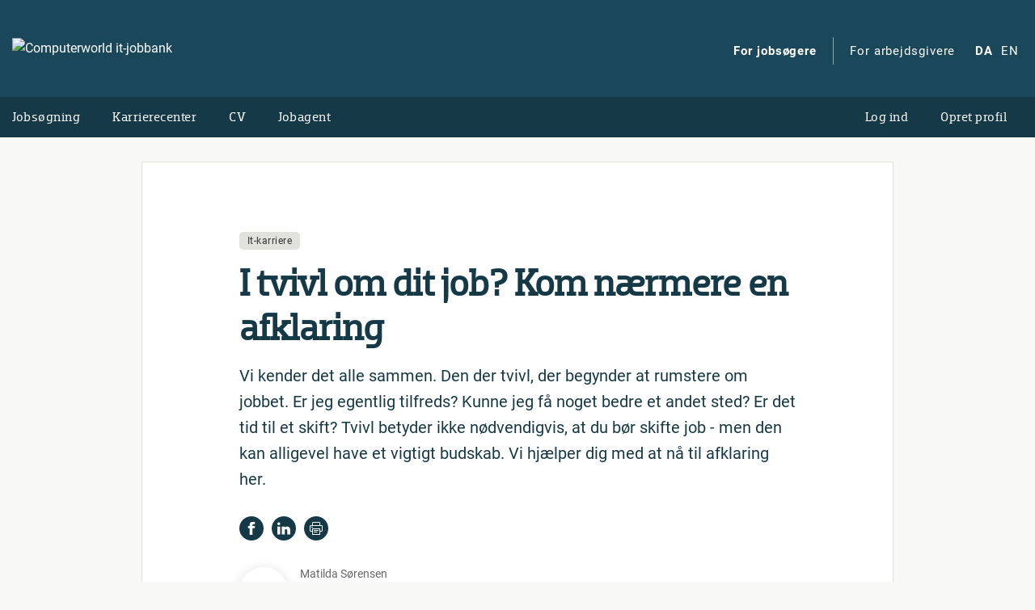

--- FILE ---
content_type: text/html;charset=UTF-8
request_url: https://www.it-jobbank.dk/cms/i-tvivl-om-dit-job-kom-naermere-en-afklaring
body_size: 22238
content:
<!DOCTYPE html>
<html lang="da-DK">
    
<head>
    <title>I tvivl om dit job? Kom nærmere en afklaring | Computerworld it-jobbank</title>
    <meta content="IE=edge" http-equiv="X-UA-Compatible">
    <meta charset="UTF-8">

    
        <link rel="icon" href="/favicon.ico?v=2" sizes="any">
        <link rel="icon" href="/icon.svg?v=2" type="image/svg+xml">
        <link rel="apple-touch-icon" href="/apple-touch-icon.png?v=2">
    <link rel="manifest" href="/manifest.webmanifest">

    <link href="/css/_scss/fonts/roboto.5ea080079207ad7dd581.css" rel="stylesheet"><link href="/css/_scss/fonts/dobraslab.7c865cd839e4ebdea01c.css" rel="stylesheet"><link href="/css/_scss/themes/itjobbank.12baea93222b699d4271.css" rel="stylesheet">

    <meta content="text/html; charset=UTF-8" http-equiv="content-type"><meta content="da-DK" http-equiv="content-language">
    <meta content="width=device-width, initial-scale=1, viewport-fit=cover" name="viewport"><meta content="none" name="msapplication-config"><meta content="#2d4042" name="theme-color"><meta content="099f2f62e72c4fb484b50d2e18de398f-2e95f76107cc4dbe0" name="sentry-trace">


            <meta content="https://www.it-jobbank.dk/img/cms/jobsoegning.png" property="og:image">

    <script type="application/ld+json">
        {"@context":"https:\/\/schema.org","@type":"WebSite","alternateName":"it-jobbank","name":"Computerworld it-jobbank","url":"https:\/\/www.it-jobbank.dk\/"}
    </script>
    <meta content="Computerworld it-jobbank" property="og:site_name">
    <meta content="I tvivl om dit job? Kom nærmere en afklaring" property="og:title">
    <meta content="https://www.it-jobbank.dk/cms/i-tvivl-om-dit-job-kom-naermere-en-afklaring" property="og:url">
    
    
<link href="https://www.it-jobbank.dk/cms/i-tvivl-om-dit-job-kom-naermere-en-afklaring" rel="canonical">
<link href="https://www.it-jobbank.dk/cms/i-tvivl-om-dit-job-kom-naermere-en-afklaring" hreflang="da" rel="alternate">
<link href="https://www.it-jobbank.dk/cms/i-tvivl-om-dit-job-kom-naermere-en-afklaring?lang=en" hreflang="en" rel="alternate">
<link href="https://www.it-jobbank.dk/cms/i-tvivl-om-dit-job-kom-naermere-en-afklaring" hreflang="x-default" rel="alternate">

    

    <script>//<![CDATA[

    window.JIX = window.JIX || {};
    (function () {
        'use strict';
        if (window.JIX.CookieConsent) {
            return;
        }
        
        function required(cat) {
            return ["necessary"].indexOf(cat) >= 0;
        }
        // In case an ad blocker rejects our real implementation, we'll just do nothing and leave people alone.
        window.JIX.CookieConsent = {
            hasConsent: function (cat) { return new Promise(function (resolve) { resolve(required(cat)) }); },
            whenConsent: function (cat, f) { if (required(cat)) { f(); } },
        };
    })();

//]]></script>
    
<script>//<![CDATA[

    var Stash = {"common":{"companyuserid":null,"cookie_consent_data":null,"csrf_token":"091976fb7533eba7861bc6e7bf256ae5c22f004a","fallback_iframe_urls":{"marketing":"\/cookies\/manglende-samtykke\/marketing","necessary":"\/cookies\/manglende-samtykke\/necessary","statistics":"\/cookies\/manglende-samtykke\/statistics"},"lang":"da","lang_available":["da","en"],"lang_native":"da","new_jobsearch_default":true,"sessionid":null,"site":"itjdk","sitename":"Computerworld it-jobbank","sitename_genitive":"Computerworld it-jobbanks","userid":null},"cookie_consent":{"categories":[{"key":"necessary","required":true,"title":"Nødvendige"},{"key":"statistics","required":false,"title":"Statistik"},{"key":"marketing","required":false,"title":"Markedsføring"}],"cookieOptions":{"domain":".it-jobbank.dk","maxAge":31536000,"name":"jix-consent","path":"\/","secure":true},"currentVersion":1,"latestTermsVersion":213,"options":{"enableAutoOpen":true,"enableBox":true,"modalCss":[],"sandbox":false},"urls":{"logConsent":"\/api\/cookie-consent\/v1\/log"}},"login":{"api_urls":{"check":{"companyuser":"\/api\/login\/companyuser\/check","user":"\/api\/login\/user\/check"},"companyuser":"\/api\/login\/companyuser","forms":{"companyuser":"\/api\/login\/companyuser\/form","user":"\/api\/login\/user\/form"},"remember":{"companyuser":"\/api\/login\/companyuser\/remember","user":"\/api\/login\/user\/remember"},"user":"\/api\/login\/user"},"callbacks":{},"forms":{"companyuser":null,"user":null},"redirect":{}},"sentry":{"config":{"dsn":"https:\/\/43e741b0ae4b427298ec07cf968d43c0@sentry.jobindex.dk\/2","environment":"production","release":"1ee37d65b43c0bda719b42c110351330735e9349","tracesSampleRate":0.0001},"page_load_time":1762843753000,"tags":{"request.id":"45c78bf3fd2b794b54bf13e87e5bb541","site":"itjdk"}},"widgets\/share_buttons":[{"id":"widgets_share_buttons_76c3d2a2-e1af-43dc-a63f-f6934513f9e5","stash":null}]};

//]]></script>
        <script type="application/ld+json">{"@context":"https:\/\/schema.org","@type":"Article","author":{"@type":"Person","jobTitle":"Projektleder","name":"Matilda Sørensen"},"headline":"I tvivl om dit job? Kom nærmere en afklaring","inLanguage":"da-dk","publisher":{"@type":"Organization","name":"Computerworld it-jobbank"}}</script>


    <script>//<![CDATA[

    var jix_script_errors = [];
    var jix_script_load_start = +new Date();
    jix_handle_script_error = function(ev) {
        var now  = +new Date();
        jix_script_errors.push({ src: ev && ev.target.src, time: now - jix_script_load_start });
    };

//]]></script>        <script onerror="jix_handle_script_error(event)" src="/js/dist/manifest.bc40669b7706e63cb8b8.bundle.js"></script>
        <script onerror="jix_handle_script_error(event)" src="/js/dist/9814.7290c8b097e9c67705df.bundle.js"></script>
        <script onerror="jix_handle_script_error(event)" src="/js/dist/polyfills.7b6b2e6a23cb46c509e7.bundle.js"></script>
        <script onerror="jix_handle_script_error(event)" src="/js/dist/6329.3dfdc0b29e565b0d1800.bundle.js"></script>
        <script onerror="jix_handle_script_error(event)" src="/js/dist/4435.e9145ff5736e2c831d5a.bundle.js"></script>
        <script onerror="jix_handle_script_error(event)" src="/js/dist/sentry.811aff606825d87b68d1.bundle.js"></script>
        <script onerror="jix_handle_script_error(event)" src="/js/dist/8756.0fe8aef7838bb13b064a.bundle.js"></script>
        <script onerror="jix_handle_script_error(event)" src="/res/jquery/dist/jquery.min.js?h=644d35e274fd64ddaf6d12af813e820c424176a9"></script>
        <script onerror="jix_handle_script_error(event)" src="/res/jquery-migrate/dist/jquery-migrate.js?h=2e4bde47fb4c9de9d2393917294e009560987cfb"></script>
        <script onerror="jix_handle_script_error(event)" src="/js/dist/gettext.63c9651032599ec8e77e.bundle.js"></script>
        <script onerror="jix_handle_script_error(event)" src="/api/gettext/da_DK/global.js?h=bcbfa35625f8edb669236828741c174a9e2d5e19-458eb6a21e949ee412e74cedf71a1552eb79bb34"></script>
        <script onerror="jix_handle_script_error(event)" src="/api/gettext/da_DK/social_share.js?h=a73bc10e59c3389196b2f13d1a683a25760c7174-458eb6a21e949ee412e74cedf71a1552eb79bb34"></script>
        <script onerror="jix_handle_script_error(event)" src="/api/gettext/da_DK/userterms.js?h=4a26bcbb306d83256524bca2e6766704978582d4-458eb6a21e949ee412e74cedf71a1552eb79bb34"></script>
        <script onerror="jix_handle_script_error(event)" src="/res/popper.js/dist/umd/popper.min.js?h=bb1aaae3e862ff99323a902212a0962f55de0705"></script>
        <script onerror="jix_handle_script_error(event)" src="/res/bootstrap/dist/js/bootstrap.min.js?h=97206dcda4f099e5ddacdb362fae0edc7ac4e2d0"></script>
        <script onerror="jix_handle_script_error(event)" src="/res/bootbox/dist/bootbox.all.min.js?h=06b822698a0d05d396ec93d65145181d593a1620"></script>
        <script defer onerror="jix_handle_script_error(event)" src="/js/dist/widgets/share_buttons.4f65e0daaca154828231.bundle.js"></script>
        <script defer onerror="jix_handle_script_error(event)" src="/js/dist/global.6ccd477ad781556b6470.bundle.js"></script>
        <script onerror="jix_handle_script_error(event)" src="/js/modules/clickexpose.js?h=40a0e138f655c4f7ca559ffc0ae2015cd5817130" type="module"></script>
        <script src="/js/dist/cookie_consent.4db937ccd932c6176079.bundle.js"></script>
        <script defer onerror="jix_handle_script_error(event)" src="/js/dist/590.dc6499174a7155a6fad7.bundle.js"></script>
        <script onerror="jix_handle_script_error(event)" src="/res/email-autocomplete/dist/jquery.email-autocomplete.min.js?h=8db40ac26727217bcb8456391ef3433954cb5148"></script>
        <script onerror="jix_handle_script_error(event)" src="/res/mailcheck/src/mailcheck.min.js?h=3f58378431dfb989463f5744728a767f905431a0"></script>
        <script defer onerror="jix_handle_script_error(event)" src="/js/dist/login.97109cac45b8834de078.bundle.js"></script>
    <script>//<![CDATA[

    if (jix_script_errors.length > 0) {
        var now  = +new Date();
        var offset = now - jix_script_load_start;
        var errors = jix_script_errors;
        jix_script_errors = [];
        if (errors.length >= 5) {
            Sentry.captureMessage("Failed to load 5 or more scripts", {
                level: 'error',
                extra: {
                    scripts: errors,
                    load_time: offset
                }
            });
        } else {
            errors.forEach(function(script) {
                var name = script.src.replace(/\?.*/, '');
                Sentry.captureMessage("Failed to load " + name, {
                    level: 'error',
                    extra: {
                        script: script,
                        load_time: offset
                    }
                });
            });
        }
        jix_script_errors = errors;
    }

//]]></script>
        

<script type="text/javascript">
    function normalizeURL(initialURL) {
        const url = new URL(initialURL, location.href);

        // Censor some params
        ['address', 'email'].forEach(key => {
            if (url.searchParams.has(key)) {
                url.searchParams.set(key, '***');
            }
        });

        // Remove trailing slashes
        if (url.pathname !== '/' && url.pathname.endsWith('/')) {
            url.pathname = url.pathname.substring(0, url.pathname.length - 1);
        }

        return url.toString();
    }

    function urlContainsSensitiveInformation(url) {
        const url_obj = new URL(url);

        if (['address', 'email'].some(key =>
            url_obj.searchParams.getAll(key).some(value =>
                value !== '***'
            )
        )) {
            return true;
        }

        return false;
    }

    let analytics_url = normalizeURL(location.href);

    // Setup Piwik datalayer
    window._paq = window._paq || [];

    // Setup temporary array to store gtag function calls before it has been loaded
    window.dataLayer = window.dataLayer || [];
    function gtag(){dataLayer.push(arguments);}
    gtag('js', new Date());
    let gtag_loaded = false;
    let piwik_loaded = false;
    let meta_pixel_loaded = false;

    function loadGtag() {
        if (gtag_loaded)
            return;

        let script = document.createElement('script');
        script.async = true;
        script.src = "https://www.googletagmanager.com/gtag/js?id=AW-1001450059";
        document.head.appendChild(script);

        gtag('config', 'AW-1001450059');
        gtag('consent', 'update', {
            'ad_storage': 'granted',
            'ad_user_data': 'granted',
        });

        gtag_loaded = true;
    }

    // Set global settings shared between configs
    gtag('set', {
        'anonymize_ip': true,
        'send_page_view': false, // By default, 'config' automatically sends a pageview. We want to send it manually
        'cookie_domain': "it-jobbank.dk",
        'page_location': analytics_url,
        'transport_type': 'beacon',
        'allow_ad_personalization_signals': false, // Disable remarketing
    });
    // Consent mode reference: https://support.google.com/tagmanager/answer/13802165
    gtag('consent', 'default', {
        'ad_storage': 'denied',
        'ad_user_data': 'denied',
        'ad_personalization': 'denied', // Redundant, since we have disabled allow_ad_personalization_signals https://support.google.com/tagmanager/answer/13695607
        'analytics_storage': 'denied',
        'functionality_storage': 'denied',
        'personalization_storage': 'denied',
        'security_storage': 'denied',
    });

    // Setup Piwik config
    _paq.push(["setTrackerUrl", "https://jobindex.piwik.pro/ppms.php"]);
    _paq.push(["setSiteId", "59483c4c-3e0e-4b50-84cc-2a60c5a82ede"]); // Different sites use different IDs
    _paq.push(["setCustomUrl", analytics_url]);
    _paq.push(["setReferrerUrl", document.referrer ? normalizeURL(document.referrer) : ""]);
    _paq.push(["setCookieDomain", "it-jobbank.dk" ] );
    _paq.push(["setCustomDimensionValue", 1, 0]);
    _paq.push(["setCustomDimensionValue", 2, 0]);
    _paq.push(["setCustomDimensionValue", 4, "da"]);
    _paq.push(["disablePerformanceTracking"]);
    _paq.push(["setVisitorCookieTimeout", 13/12*365*24*60*60]); // 13 months. Time in seconds (note that 24/12=2, so we get an integer)
    _paq.push(["disableCookies"]);

    let loadPiwik = function () {
        if (piwik_loaded || !analytics_enable_statistics || !("59483c4c-3e0e-4b50-84cc-2a60c5a82ede")) {
            return;
        }

        var script = document.createElement('script');
        script.type = "text/javascript"
        script.async = true;
        script.defer = true;
        script.src = "https://jobindex.piwik.pro/ppms.js";
        document.head.appendChild(script);

        piwik_loaded = true;
    }

    function loadMetaPixel() {
        // We cannot specify/modify the URL sent with a Meta Pixel tracking event. Therefore,
        // instead of censoring the URL we just don't send events if the URL contains sensitive
        // information

        if (meta_pixel_loaded ||
            !(null) ||
            urlContainsSensitiveInformation(location.href)
        ) {
            return;
        }

        !function(f,b,e,v,n,t,s)
        {if(f.fbq)return;n=f.fbq=function(){n.callMethod?
        n.callMethod.apply(n,arguments):n.queue.push(arguments)};
        if(!f._fbq)f._fbq=n;n.push=n;n.loaded=!0;n.version='2.0';
        n.queue=[];t=b.createElement(e);t.async=!0;
        t.src=v;s=b.getElementsByTagName(e)[0];
        s.parentNode.insertBefore(t,s)}(window, document,'script',
        'https://connect.facebook.net/en_US/fbevents.js');
        fbq('set', 'autoConfig', false, ''); // Don't automatially send non-configured events e.g. on random button presses
        fbq.disablePushState = true; // Disable automatically sending pageviews on history changes
        fbq('init', '');
        fbq('track', 'PageView');

        meta_pixel_loaded = true;
    }

    let analytics_enable_marketing = false;
    let analytics_enable_statistics = false;
    JIX.CookieConsent.whenConsent('marketing', function () {
        analytics_enable_marketing = true;

        let url = new URL(location.href);
        let params = new URLSearchParams(url.search);
        if (params.get('gclid'))
            loadGtag();
        if (params.get('fbclid'))
            loadMetaPixel();
    });
    JIX.CookieConsent.whenConsent('statistics', function () {
        analytics_enable_statistics = true;
        _paq.push(["enableCookies"]); // Note: Overrules disableCookies, until the next page load

        jixAnalytics('pageview');
        [].forEach((args) => {
            jixAnalytics(...args);
        });

        loadPiwik();
    });
    window.addEventListener(JIX.CookieConsent.UPDATE_EVENT_NAME, (event) => {
        analytics_enable_marketing = event.detail['marketing'];
        analytics_enable_statistics = event.detail['statistics'];
        loadPiwik();

        // Reset the Piwik cookie to ensure that there is no coupling of the statistics cookie ID
        // and our marketing, in case the user previously allowed marketing, but has now disabled it.
        _paq.push(["deleteCookies"]);
    });

    function handleEvent(args) {
        let { category, action, label, callback } = args;

        // Check if all required arguments are present
        if (!(action && category)) {
            if (!!window.Sentry && !Sentry.is_stub) {
                Sentry.withScope(function(scope) {
                    scope.setLevel('error');
                    Sentry.captureException(new Error("jixAnalytics event has been called without the required arguments!"));
                });
            }
        }

        // Check if any invalid arguments are given
        let allowed_args = ['category', 'action', 'label', 'callback'];
        Object.keys(args).every(key => {
            if (allowed_args.includes(key)) {
                return true;
            } else {
                if (!!window.Sentry && !Sentry.is_stub) {
                    Sentry.withScope(function(scope) {
                        scope.setLevel('error');
                        Sentry.captureException(new Error("jixAnalytics event has been called with invalid arguments!"));
                    });
                }
                return false; // break out
            }
        });

        // Send event to Piwik
        if (analytics_enable_statistics) {
            _paq.push(["trackEvent", args['category'], args['action'], args['label']]);
            let url = normalizeURL(location.href);
            if (url.match(/\/jobannonce\/.*utm_campaign=jobiqo-air/) && args['category'].match(/^OA/)) {
                sendJobiqoEvent(analytics_url, 'apply');
            }
        }

        // Send ads conversions
        handleGoogleAdsConversion(args);
        handleMetaPixelConversion(args);
    }

    async function sendJobiqoEvent(url, type) {
        let jobindex_jobiqo_url = 'https://www.it-jobbank.dk/api/analytics/v1/jobiqo';
        let data = new FormData();
        data.append('type', type)
        data.append('url', url);
        fetch(jobindex_jobiqo_url, { body: data, method: 'POST' });
    }

    function handlePageview(args) {
        // pageview: {required: [], optional: [path, title], unused: [], automagic: [location]}
        if (args.title) {
            gtag('set', 'page_title', args.title);
            _paq.push(["setDocumentTitle", args.title]);
        }
        if (args.path) {
            // If we specifically send a pageview to a different URL,
            // we assume that it is used in a reactive page, and that
            // all further events should be attributed that URL.
            analytics_url = normalizeURL(location.href);
            const path = normalizeURL(args.path).replace(location.origin, '');

            gtag('set', 'page_path', path);
            gtag('set', 'page_location', analytics_url);
            _paq.push(["setCustomUrl", path]);
        }
        if (analytics_enable_statistics) {
            _paq.push(["trackPageView"]);
            if (analytics_url.match(/\/jobannonce\/.*utm_campaign=jobiqo-air/)) {
                sendJobiqoEvent(analytics_url, 'view');
            }
        }

        // Send ads conversions
        handleGoogleAdsConversion({ 'url': analytics_url });
        handleMetaPixelConversion({ 'url': analytics_url });

        // Now that the event has been sent, detect if there were any additional unknown arguments
        let allowed_args = ['path', 'title'];
        Object.keys(args).every(key => {
            if (allowed_args.includes(key)) {
                return true;
            } else {
                if (!!window.Sentry && !Sentry.is_stub) {
                    Sentry.withScope(function(scope) {
                        scope.setLevel('error');
                        scope.setTag('jix_google_analytics_deprecation', JSON.stringify(args));
                        Sentry.captureException(new Error("jixAnalytics pageview has been called with invalid arguments!"));
                    });
                }
            }
        });
    }

    function handleGoogleAdsConversion(args = {}) {
        if (!analytics_enable_marketing) {
            return;
        }

        let conversion = [{"action":"^add_jobagent$","category":"^Jobagent$","conversion_label":"94HCCJ-LjJUYEMvUw90D"},{"conversion_label":"srxhCKKLjJUYEMvUw90D","url":"\/jobagent\/tak"},{"conversion_label":"QPXCCKuLjJUYEMvUw90D","url":"\/vis-job|\/jobannonce|\/jobsoegning|\/virksomhed\/|\/bruger\/dine-job|\/job\/"},{"action":"^click$","category":"^(OA Link|OA MailExtern|OA LinkExtern)$","conversion_label":"8saCCKWLjJUYEMvUw90D"},{"action":"^click$","category":"^jobannonce$","conversion_label":"lvzHCKiLjJUYEMvUw90D","label":"^quick-apply$"},{"action":"^click$","category":"^cv-indtastning$","conversion_label":"hbqMCI-y-JQYEMvUw90D","label":"^(indtast-cv|indtast-cv-sekundær|indtast-cv-jobnet-guide|indtast-cv-linkedin-guide)$"},{"action":"^(switch|click)$","category":"^cv-indtastning$","conversion_label":"lsSwCImy-JQYEMvUw90D","label":"^sæt-cv-online$"},{"action":"^event$","category":"^cv-indtastning$","conversion_label":"LjhSCIyy-JQYEMvUw90D","label":"^cv-oprettet$"},{"action":"^click$","conversion_label":"hFQGCK6bkpUYEMvUw90","label":"^(Bliv ringet op|Skal vi ringe dig op|Telefonnummer( - blå bar)?|Telefon - .{3,4}|Send mail|Skriv en mail|Mail - .{3,4})$"}].
            filter(conversion => Object.keys(conversion).every(arg =>
                arg === 'conversion_label' || // Don't match the conversion label
                (
                    args[arg] &&
                    RegExp(conversion[arg]).test(args[arg])
                )
            ));

        conversion = conversion[0]
        if (!conversion) {
            return;
        }

        loadGtag();

        gtag('event', 'conversion', {
            'send_to': 'AW-1001450059/' + conversion.conversion_label,
        });

            }

    function handleMetaPixelConversion(args = {}) {
        if (!analytics_enable_marketing) {
            return;
        }

        let conversion = [].
            filter(conversion => Object.keys(conversion).every(arg =>
                arg === 'conversion_label' || // Don't match the conversion label
                (
                    args[arg] &&
                    RegExp(conversion[arg]).test(args[arg])
                )
            ));

        conversion = conversion[0]
        if (!conversion) {
            return;
        }

        loadMetaPixel();

        if (!meta_pixel_loaded || urlContainsSensitiveInformation(location.href)) {
            return;
        }

        if (conversion.conversion_label.constructor === Array) {
            fbq('track', ...conversion.conversion_label);
        } else {
            fbq('track', conversion.conversion_label);
        }
    }

    // Wrapper calling analytics functions
    function jixAnalytics (type, args = {}) {
        _paq.push(["setCustomDimensionValue", 8, (new Date()).getHours().toString().padStart(2, '0') + ":" + (new Date()).getMinutes().toString().padStart(2, '0')]);
        if (args.hasOwnProperty('delay')) {
            const delay = args['delay'];
            delete args['delay'];
            setTimeout(() => jixAnalytics(type, args), delay);
        } else {
            switch (type) {
                case 'event':
                    return handleEvent(args);
                case 'pageview':
                    return handlePageview(args);
                default:
                    if (!!window.Sentry && !Sentry.is_stub) {
                        Sentry.withScope(function(scope) {
                            scope.setLevel('error');
                            Sentry.captureException(new Error("jixAnalytics has been called with invalid arguments!"));
                        });
                    }
            }
        }
    };
</script>

    



</head>
    <body class="jix jix_bootstrap jix_design_jobindex jix_design_itjdk jix_design_itjdk jix_bootstrap_active jix-jobseeker">
            <div class="site-wrapper">
                
                    

<header class="site-header" role="banner">
    <div class="top-header">
        <div class="container">
            <div class="row align-items-center">
                <div class="col-3 col-sm-2 d-lg-none">
                    <div class="hamburger-container">
                        <button class="hamburger hamburger--squeeze" type="button" aria-label="Menu"><span class="hamburger-box"><span class="hamburger-inner"></span></span></button>
                    </div>
                </div>
                <div class="col-6 col-sm-8 col-lg-6">
                    <div class="d-flex">
                        <div class="flex-grow-1 flex-lg-shrink-1 flex-lg-grow-0">
                            <a class="logo" href="/" title="Computerworld it-jobbank forside">
                                    <img alt="Computerworld it-jobbank" src="/img/jobindex20/logo/it-jobbank.svg?v=2">
</a>                        </div>
                    </div>
                </div>
                <div class="col mx-lg-nl d-none d-lg-block">
                    <nav class="service">
                        <ul>
                                <li class="active">
                                <a class="audience-link" href="/">For jobsøgere</a>
</li>                                <li>
                                <a class="audience-link" href="/for-virksomheder">For arbejdsgivere</a>
</li>                            <li class="language-selector">
                                
        <a class="active" data-click-action="click-switch-lang" href="/cms/i-tvivl-om-dit-job-kom-naermere-en-afklaring?lang=da">
                
                <abbr title="Dansk">DA</abbr>
</a>
        <a data-click-action="click-switch-lang" href="/cms/i-tvivl-om-dit-job-kom-naermere-en-afklaring?lang=en">
                
                <abbr title="English (Engelsk)">EN</abbr>
</a>

                            </li>
                        </ul>
                    </nav>
                </div>
                <div class="col-3 col-sm-2 d-lg-none text-right">
                    
    
    <nav class="main-navigation login-navigation">
        <ul>
                <li class="login-dropdown">
                    <a aria-controls="login-menu-content" aria-expanded="false" class="open-login main-nav-link" href="/bruger/log-ind">
                        Log ind
</a>                </li>
            <li class="d-none d-lg-inline"><a class="main-nav-link" href="/bruger/opret">Opret profil</a></li>
        </ul>
    </nav>

                </div>
            </div>
        </div>
    </div>
</header>
<nav class="site-header">
    <div class="container-navigation">
        <div class="container container-navigation-mobile">
    <div class="d-flex">
        


<nav id="main-navigation" class="main-navigation">
    
        <ul>
            
<li>
    
    <a aria-controls="megamenu-entry-jobseeker-content" aria-expanded="false" class="main-nav-link" href="/" id="megamenu-entry-jobseeker-label" role="button"><svg class="svg-icon svg-icon--mini main-menu-marker"><use xmlns:xlink="http://www.w3.org/1999/xlink" xlink:href="#svg-inline-list-marker"></use></svg>Jobsøgning</a>
        
        <div aria-expanded="false" aria-hidden="true" aria-labelledby="megamenu-entry-jobseeker-label" class="megamenu" id="megamenu-entry-jobseeker-content" role="region">
            <div class="site-nav-group">
                <div class="row">
                    <ul>
                            
                            <li>
                                <a data-click-action="click-megamenu" data-click-label="Udvidet søgning" href="/?adv=1">
                                    Udvidet søgning
                                    <small class="form-text text-muted">Vælg mellem flere søgekriterier</small>
</a></li>                            
                            <li>
                                <a data-click-action="click-megamenu" data-click-label="Jobsøgnings-app" href="/om-jobsoegning/karrierecenter/faq/it-jobbanks-job-app">
                                    Jobsøgnings-app
                                    <small class="form-text text-muted">Se ledige it-job på mobilen</small>
</a></li>                    </ul>
                    <ul>
                            
                            <li>
                                <a data-click-action="click-megamenu" data-click-label="AI Apply Helper" href="/ai-apply-helper">
                                    AI Apply Helper
                                    <small class="form-text text-muted">Få hjælp til din ansøgning med AI</small>
</a></li>                    </ul>
                    <ul>
                            
                            <li>
                                <a data-click-action="click-megamenu" data-click-label="AI Interview Helper" href="/ai-interview-helper/">
                                    AI Interview Helper
                                    <small class="form-text text-muted">Træn din jobsamtale med AI</small>
</a></li>                    </ul>
                    <ul>
                            
                            <li>
                                <a data-click-action="click-megamenu" data-click-label="Jobsøgnings Q&amp;A" href="/cms/jobsoegning-qa">
                                    Jobsøgnings Q&amp;A
                                    <small class="form-text text-muted">Få nye værktøjer til din jobsøgning</small>
</a></li>                    </ul>
                </div>
            </div>
</div></li>
<li>
    
    <a aria-controls="megamenu-entry-careercenter-content" aria-expanded="false" class="main-nav-link" href="/" id="megamenu-entry-careercenter-label" role="button"><svg class="svg-icon svg-icon--mini main-menu-marker"><use xmlns:xlink="http://www.w3.org/1999/xlink" xlink:href="#svg-inline-list-marker"></use></svg>Karrierecenter</a>
        
        <div aria-expanded="false" aria-hidden="true" aria-labelledby="megamenu-entry-careercenter-label" class="megamenu" id="megamenu-entry-careercenter-content" role="region">
            <div class="site-nav-group">
                <div class="row">
                    <ul>
                            
                            <li>
                                <a data-click-action="click-megamenu" data-click-label="Jobsøgning" href="/om-jobsoegning/karrierecenter/jobguide/jobsoegning">
                                    Jobsøgning
                                    <small class="form-text text-muted">Sådan bliver du knivskarp i søgningen</small>
</a></li>                    </ul>
                    <ul>
                            
                            <li>
                                <a data-click-action="click-megamenu" data-click-label="CV" href="/om-jobsoegning/karrierecenter/jobguide/cv">
                                    CV
                                    <small class="form-text text-muted">Bliv set af de rette – læg dit CV her</small>
</a></li>                    </ul>
                    <ul>
                            
                            <li>
                                <a data-click-action="click-megamenu" data-click-label="Ansøgning" href="/om-jobsoegning/karrierecenter/jobguide/ansoegning">
                                    Ansøgning
                                    <small class="form-text text-muted">Guide til at skrive en god ansøgning</small>
</a></li>                    </ul>
                    <ul>
                            
                            <li>
                                <a data-click-action="click-megamenu" data-click-label="Samtale" href="/om-jobsoegning/karrierecenter/jobguide/samtale">
                                    Samtale
                                    <small class="form-text text-muted">Sådan forbereder du dig til samtalen</small>
</a></li>                    </ul>
                </div>
            </div>
</div></li>
<li>
    
    <a class="main-nav-link" href="/cv" id="megamenu-entry-cvinfo-label">CV</a>
</li>
<li>
    
    <a class="main-nav-link" href="/jobagent" id="megamenu-entry-jobagent-label">Jobagent</a>
</li>
        </ul>
    <ul class="main-nav-mobile d-lg-none">
        
            <li>
                <a href="/for-virksomheder">For arbejdsgivere <svg class="svg-icon svg-icon--sm"><use xmlns:xlink="http://www.w3.org/1999/xlink" xlink:href="#svg-linkarrow-right"></use></svg></a>
            </li>
            <li class="signup">
                <a href="/bruger/opret">Tilmeld dig Computerworld it-jobbank</a>
            </li>
        <li class="language-selector">
            
        <a data-click-action="click-switch-lang" href="/cms/i-tvivl-om-dit-job-kom-naermere-en-afklaring?lang=en">
                Switch to English
</a>

        </li>
    </ul>
</nav>

        <div class="ml-auto d-none d-lg-block">
            
    
    <nav class="main-navigation login-navigation">
        <ul>
                <li class="login-dropdown">
                    <a aria-controls="login-menu-content" aria-expanded="false" class="open-login main-nav-link" href="/bruger/log-ind">
                        Log ind
</a>                </li>
            <li class="d-none d-lg-inline"><a class="main-nav-link" href="/bruger/opret">Opret profil</a></li>
        </ul>
    </nav>

        </div>
    </div>
</div>

    </div>
    <div class="container position-relative">
        <div id="profile-menu-content" class="profile-container" role="region" aria-hidden="true">
            

        </div>
    </div>
    <div class="container position-relative">
        <div id="login-menu-content" class="login-container" role="region" aria-hidden="true">
            

<div class="login-box">
    <ul>
        
                <li>
                    <p class="text-muted">For jobsøgere</p>
                    <div class="jix-link-block"><a class="login-dropdown-link" data-jix-login="user" href="/bruger/log-ind"><span>Log ind som jobsøger</span><span><svg class="svg-icon svg-icon--sm"><use xlink:href="#svg-linkarrow-right" xmlns:xlink="http://www.w3.org/1999/xlink"></use></svg></span></a></div>
                </li>
            
        <hr />
        
                <li>
                    <p class="text-muted">For arbejdsgivere</p>
                    <div class="jix-link-block"><a class="login-dropdown-link" data-jix-login="companyuser" data-jix-login-redirect="/din-kundeside" href="/virksomhedsbruger/log-ind"><span>Log ind som arbejdsgiver</span><span><svg class="svg-icon svg-icon--sm"><use xlink:href="#svg-linkarrow-right" xmlns:xlink="http://www.w3.org/1999/xlink"></use></svg></span></a></div>
                </li>
            
    </ul>
</div>

        </div>
    </div>
    <div class="megamenu-curtain d-none d-lg-flex"></div>
    <div class="mobile-background d-lg"></div>
</nav>


                
<nav class="nav-bottom">
    <ul class="nav-bottom__list">
            <li class="nav-bottom__item">
                    
    <a class="nav-bottom__link" data-click-label="Søg job" href="/?adv=1">
        <svg class="svg-icon svg-icon--sm nav-bottom__icon"><use xmlns:xlink="http://www.w3.org/1999/xlink" xlink:href="#svg-service-jobsearch"></use></svg>
        <span class="nav-bottom__label">Søg job</span>
</a>
            </li>
            <li class="nav-bottom__item">
                    
    <a class="nav-bottom__link" data-click-label="Gemte job" data-jix-login="user" data-jix-login-redirect="/bruger/dine-job" href="/bruger/dine-job">
        <svg class="svg-icon svg-icon--sm nav-bottom__icon"><use xmlns:xlink="http://www.w3.org/1999/xlink" xlink:href="#svg-myjob-unsaved"></use></svg>
        <span class="nav-bottom__label">Gemte job</span>
</a>
            </li>
            <li class="nav-bottom__item">
                    
    <a class="nav-bottom__link" data-click-label="Jobagent" href="/jobagent">
        <svg class="svg-icon svg-icon--sm nav-bottom__icon"><use xmlns:xlink="http://www.w3.org/1999/xlink" xlink:href="#svg-service-jobagent"></use></svg>
        <span class="nav-bottom__label">Jobagent</span>
</a>
            </li>
        <li class="nav-bottom__item dropup">
                
    <a aria-expanded="false" aria-haspopup="true" class="nav-bottom__link" data-click-label="Mere" data-toggle="dropdown" href="#" id="nav-bottom__more" role="button">
        <svg class="svg-icon svg-icon--sm nav-bottom__icon"><use xmlns:xlink="http://www.w3.org/1999/xlink" xlink:href="#svg-options-menu"></use></svg>
        <span class="nav-bottom__label">Mere</span>
</a>        <div class="dropdown-menu" aria-labelledby="nav-bottom__more">
                
                <a class="dropdown-item" data-click-label="Gemte job" data-jix-login="user" data-jix-login-redirect="/din-side" href="/din-side">
                    <svg class="svg-icon svg-icon--sm nav-bottom__icon"><use xmlns:xlink="http://www.w3.org/1999/xlink" xlink:href="#svg-service-mypage"></use></svg>
                    Overblik
</a>                
                <a class="dropdown-item" data-click-label="Gemte job" data-jix-login="user" data-jix-login-redirect="/bruger/ansoegninger" href="/bruger/ansoegninger">
                    <svg class="svg-icon svg-icon--sm nav-bottom__icon"><use xmlns:xlink="http://www.w3.org/1999/xlink" xlink:href="#svg-service-applications"></use></svg>
                    Ansøgninger
</a>                
                <a class="dropdown-item" data-click-label="Gemte job" data-jix-login="user" data-jix-login-redirect="/bruger/henvendelser" href="/bruger/henvendelser">
                    <svg class="svg-icon svg-icon--sm nav-bottom__icon"><use xmlns:xlink="http://www.w3.org/1999/xlink" xlink:href="#svg-service-contacts"></use></svg>
                    Henvendelser
</a>                
                <a class="dropdown-item" href="/cv?source=mobile_bottom_menu">
                    <svg class="svg-icon svg-icon--sm nav-bottom__icon"><use xmlns:xlink="http://www.w3.org/1999/xlink" xlink:href="#svg-service-cv"></use></svg>
                    CV
</a>                
                <a class="dropdown-item" data-click-label="Gemte job" data-jix-login="user" data-jix-login-redirect="/ai-apply-helper" href="/ai-apply-helper">
                    <svg class="svg-icon svg-icon--sm nav-bottom__icon"><use xmlns:xlink="http://www.w3.org/1999/xlink" xlink:href="#svg-contact-sales"></use></svg>
                    AI Apply Helper
</a>                
                <a class="dropdown-item" data-click-label="Gemte job" data-jix-login="user" data-jix-login-redirect="/bruger/dokumenter" href="/bruger/dokumenter">
                    <svg class="svg-icon svg-icon--sm nav-bottom__icon"><use xmlns:xlink="http://www.w3.org/1999/xlink" xlink:href="#svg-service-user-library"></use></svg>
                    Dokumenter
</a>                
                <a class="dropdown-item" data-click-label="Gemte job" data-jix-login="user" data-jix-login-redirect="/bruger" href="/bruger">
                    <svg class="svg-icon svg-icon--sm nav-bottom__icon"><use xmlns:xlink="http://www.w3.org/1999/xlink" xlink:href="#svg-settings"></use></svg>
                    Indstillinger
</a>        </div>

        </li>
    </ul>
</nav>

                <main>
                    
                        

                    
                    
<div class="container my-4">
    <div class="row justify-content-center">
        <div class="col-md-9">
            <article class="mb-4 bg-surface-default border pb-4 px-3 px-md-0">
                
<header class="hero-content hero-content-article">
    
        <div class="row justify-content-center">
            <div class="col-12 px-0 px-md-3">
                <img alt="" class="img-fluid" src="/img/cms/jobsoegning.png">
            </div>
        </div>
        <div class="row justify-content-center">
        <div class="col-md-9 hero-content-header-content mb-4 mt-5">
            
                        <div class="mb-3">
                            <div class="badge-list">
                                    <span class="badge badge-primary" itemprop="about">It-karriere</span>
                            </div>
                        </div>
                    <h1 class="mb-3" itemprop="headline">I tvivl om dit job? Kom nærmere en afklaring</h1>
                        <p>
    Vi kender det alle sammen. Den der tvivl, der begynder at rumstere om jobbet. Er jeg egentlig tilfreds? Kunne jeg få noget bedre et andet sted? Er det tid til et skift? Tvivl betyder ikke nødvendigvis, at du bør skifte job - men den kan alligevel have et vigtigt budskab. Vi hjælper dig med at nå til afklaring her. 
</p>

        </div>
    </div>

</header>                <div class="row justify-content-center">
                    <footer class="col-md-9 mb-5">
                            <div class="social-share-toolbox mb-4" data-share-url="https://www.it-jobbank.dk/cms/i-tvivl-om-dit-job-kom-naermere-en-afklaring" id="widgets_share_buttons_76c3d2a2-e1af-43dc-a63f-f6934513f9e5">
<button class="social-share-native" hidden onclick="jixAnalytics(&#39;event&#39;, {category: &#39;social-share&#39;, action: &#39;click&#39;, label: &quot;share-native&quot;})" title="Del" type="button">
    <svg class="svg-icon svg-icon--md"><use xmlns:xlink="http://www.w3.org/1999/xlink" xlink:href="#svg-share-native"></use></svg>
</button>

<a href="https://www.facebook.com/sharer/sharer.php?u=https%3A%2F%2Fwww.it-jobbank.dk%2Fcms%2Fi-tvivl-om-dit-job-kom-naermere-en-afklaring" onclick="jixAnalytics(&#39;event&#39;, {category: &#39;social-share&#39;, action: &#39;click&#39;, label: &quot;share-facebook&quot;})" rel="noopener" target="_blank" title="Del via Facebook">
    <svg class="svg-icon svg-icon--md"><use xmlns:xlink="http://www.w3.org/1999/xlink" xlink:href="#svg-share-facebook"></use></svg>
</a>

<a href="https://www.linkedin.com/shareArticle?url=https%3A%2F%2Fwww.it-jobbank.dk%2Fcms%2Fi-tvivl-om-dit-job-kom-naermere-en-afklaring&amp;mini=true" onclick="jixAnalytics(&#39;event&#39;, {category: &#39;social-share&#39;, action: &#39;click&#39;, label: &quot;share-linkedin&quot;})" rel="noopener" target="_blank" title="Del via LinkedIn">
    <svg class="svg-icon svg-icon--md"><use xmlns:xlink="http://www.w3.org/1999/xlink" xlink:href="#svg-share-linkedin"></use></svg>
</a>


<button class="social-share-print" onclick="jixAnalytics(&#39;event&#39;, {category: &#39;social-share&#39;, action: &#39;click&#39;, label: &quot;share-print&quot;})" title="Udskriv siden" type="button">
    <svg class="svg-icon svg-icon--md"><use xmlns:xlink="http://www.w3.org/1999/xlink" xlink:href="#svg-share-print"></use></svg>
</button>

<button class="social-share-link" hidden onclick="jixAnalytics(&#39;event&#39;, {category: &#39;social-share&#39;, action: &#39;click&#39;, label: &quot;share-link&quot;})" title="Del via link" type="button">
    <svg class="svg-icon svg-icon--md"><use xmlns:xlink="http://www.w3.org/1999/xlink" xlink:href="#svg-share-link"></use></svg>
</button>
</div>
                                                        <div class="article-author text-muted text-sm d-flex align-items-center"><img alt="" class="avatar mr-3" height="60" src="/img/cms/maso-org.jpg" width="60">
<div><p class="mb-0"><span itemscope itemprop="author" itemtype="http://schema.org/Person" class="author"><span itemprop="name">Matilda Sørensen</span><br><span itemprop="jobTitle">Projektleder</span>, <span itemprop="affiliation" itemscope itemtype="http://schema.org/Organization"><span itemprop="name">Computerworld it-jobbank</span></span></span></p><p><time datetime="2024-10-23 00:00:00">23. oktober 2024</time></p></div></div>

                    </footer>
                </div>
                <div class="row justify-content-center">
                    <section id="jix-article-body" class="col-md-9">
                        <p>
    Det er helt normalt at have perioder, hvor du bare har lyst til at kaste dit job ud ad vinduet og finde et nyt. Chefen kan være besværlig, projektet på vej af sporet, eller der kan være knas med kollegerne.    
</p>
<p>
   Det kan ikke være en fest at gå på arbejde hver dag. Men hvis dine tanker om at sige op bliver mere og mere vedholdende, er de værd at lytte til.    
</p>
<p>
   Her får du spørgsmål og øvelser, der kan hjælpe dig med at afgøre, om det er tid til at skifte job.    
</p>
<h2>Hvor ofte falder dine tanker på at skifte job?</h2>
<p>
   Det første du kan gøre for at finde ud af, om det er tid til at skifte job, handler om at observere og registrere dine tanker.     
</p>
<p>
   Start med at overveje, hvor ofte du tænker på at skifte job. Er det hver måned? Hver uge eller er job-tankerne blevet hverdagskost?     
</p>
<p>
   Der er ikke en tommelfingerregel for, hvor ofte du skal tænke på at skifte job, før det betyder, at du skal gå i gang, men at registrere hyppigheden af tankerne, kan åbne dine øjne for sagens omfang.     
</p>
<p>
   Nogle lægger ikke mærke til, at tvivlen er endt med at fylde meget af hverdagen, mens andre kan gå nærmest i panik over at havne i overvejelserne bare én weekend. Men bare rolig, du er ikke alene.    
</p>
<p>
   Find ud af, hvordan din tvivl tager sig ud – så kan du nemmere vurdere, om du skal skride til handling.     
</p>
<h2>På hvilke tidspunkter fylder tankerne om jobbet?</h2>
<p>
   Du kan også prøve at undersøge, hvornår tankerne om jobskifte popper op. Er det hver gang I har haft møde i dit team? Er det, når du keder dig i weekenden? Sker det, når du får bestemte projekter lagt på dit bord?      
</p>
<p>
   At observere hvornår dine tanker dukker op, kan hjælpe dig med at indse, hvor dine pains i virkeligheden ligger begravet.       
</p>
<p>
   Måske kan justeringer af procedurer, løn eller opgaver på din nuværende arbejdsplads løse dit ønske om at komme videre?       
</p>
<p>
   Måske finder du ud af, at din længsel efter et skifte slet ikke handler om dit job, men er en afledt effekt af gråvejr i andre områder af dit liv, som kunne have brug for fokus.        
</p>
<h2>Dit job på listeform</h2>
<p>
   Prøv også at skrive en liste over, hvad der gør dig glad og hvad der frustrerer dig ved dit arbejde. Øvelsen lyder næsten for nem, men du vil blive overrasket over, hvor meget den kan stille situationen i et klarere lys for dig.     
</p>
<p>
   Ikke nok med at du helt lavpraktisk kan tælle sammen om du har flest plusser og minusser på dine lister, så får du også et overblik og en klarhed over hvilke områder på jobbet, der nager og glæder dig.     
</p>
<p>
   Områderne kan du efterfølgende vægte for at finde ud af, hvor slemt det egentlig står til, og afgøre om det er værd at skifte job for.     
</p>
<p>
   Måske er det ikke nok at skifte job for en dårlig frokostordning og ringe parkeringsmuligheder, hvis du på plus-listen har din virkelig gode chef og nogle sjove kolleger?     
</p>
<h2>Prøv jobsøgningen af</h2>
<p>
   Har du gjort dig ovenstående tanker, og er du stadig i tvivl? Så synes vi, du skal prøve jobsøgningen af! Nogle gange er det først i processen, hvor du skriver en ansøgning eller sidder til en jobsamtale, at du finder ud af, hvad du vil.    
</p>
<p>
   Start i det små, læs et jobopslag og se, hvad du synes, er interessant. Du kan gratis og anonymt oprette en jobagent hos os, så sender vi relevante jobopslag direkte til din indbakke.   
</p>
<p>
   Du kan også begynde at læse om de virksomheder, som har tiltrukket din opmærksomhed, eller spørge din relevante omgangskreds om deres arbejde.    
</p>
<p>
   Hvis du vælger at kontakte virksomheder, så husk at de har tavshedspligt. Ingen behøver at vide at du snuser, og du behøver ikke have dårlig samvittighed over at være nysgerrig.   
</p>
                    </section>
                </div>
            </article>
        </div>
    </div>
</div>

    <div class="container d-print-none mt-7">
        <h2 class="mb-4">Læs også</h2>
        <div class="row">
                <div class=" col-md-6 col-lg-4 mb-4">
                    

<div class="article-card">
        <a data-click="/c?t=d34738&amp;ctx=w&amp;u=22186678" href="/cms/har-ferien-faaet-dig-til-at-overveje-et-jobskifte?audiencetagid=140">
                <div class="card-image"><img alt="" loading="lazy" src="/img/cms/har-ferien-faaet-dig-til-at-overveje-et-jobskifte.jpg" srcset="/api/imagescaler/v1/cms/har-ferien-faaet-dig-til-at-overveje-et-jobskifte.jpg?max_height=221 1x, /api/imagescaler/v1/cms/har-ferien-faaet-dig-til-at-overveje-et-jobskifte.jpg?max_height=331 1.5x, /api/imagescaler/v1/cms/har-ferien-faaet-dig-til-at-overveje-et-jobskifte.jpg?max_height=441 2x"></div>
            <div class="card-body">
                <div class="mb-2">
                    <div class="badge-list">
                            <span class="badge badge-primary">It-karriere</span>
                    </div>
                </div>
                <h3 class="card-title">Har ferien fået dig til at overveje et jobskifte? Du er langt fra alene</h3>
                    <div class="card-text">
                        
    <p>Sommerferien er slut, kalenderen siger august, og mange vender tilbage til hverdagen med en blanding af opladte batterier – og nye tanker om arbejdslivet. For en del it-profession…</p>

                    </div>
                <svg class="svg-icon svg-icon--sm"><use xmlns:xlink="http://www.w3.org/1999/xlink" xlink:href="#svg-linkarrow-right"></use></svg>
            </div>
</a></div>

                </div>
                <div class=" col-md-6 col-lg-4 mb-4">
                    

<div class="article-card">
        <a data-click="/c?t=d34552&amp;ctx=w&amp;u=22119427" href="/cms/disse-10-it-faerdigheder-kaster-den-hoejeste-loen-af-sig-lige-nu?audiencetagid=140">
                <div class="card-image"><img alt="" loading="lazy" src="/img/cms/lon-fest.png" srcset="/api/imagescaler/v1/cms/lon-fest.png?max_height=221 1x, /api/imagescaler/v1/cms/lon-fest.png?max_height=331 1.5x, /api/imagescaler/v1/cms/lon-fest.png?max_height=441 2x"></div>
            <div class="card-body">
                <div class="mb-2">
                    <div class="badge-list">
                            <span class="badge badge-primary">It-karriere</span>
                            <span class="badge badge-primary">Løn</span>
                    </div>
                </div>
                <h3 class="card-title">Disse 10 it-færdigheder kaster den højeste løn af sig lige nu</h3>
                    <div class="card-text">
                        
    <p>
    En ny rapport afslører, hvilke kompetencer der rykker på lønfronten – og hvorfor efterspørgslen på særlige tech-evner stiger, mens resten af markedet bremser op.
</p>

                    </div>
                <svg class="svg-icon svg-icon--sm"><use xmlns:xlink="http://www.w3.org/1999/xlink" xlink:href="#svg-linkarrow-right"></use></svg>
            </div>
</a></div>

                </div>
                <div class=" col-md-6 col-lg-4 mb-4">
                    

<div class="article-card">
        <a data-click="/c?t=d34826&amp;ctx=w&amp;u=22212383" href="/cms/har-allerede-erstattet-tusindvis-af-medarbejdere-med-ai-nye-tider-venter-for-alle-it-ansatte?audiencetagid=140">
                <div class="card-image"><img alt="" loading="lazy" src="/img/cms/lovely.png" srcset="/api/imagescaler/v1/cms/lovely.png?max_height=221 1x, /api/imagescaler/v1/cms/lovely.png?max_height=331 1.5x, /api/imagescaler/v1/cms/lovely.png?max_height=441 2x"></div>
            <div class="card-body">
                <div class="mb-2">
                    <div class="badge-list">
                            <span class="badge badge-primary">It-karriere</span>
                    </div>
                </div>
                <h3 class="card-title">Har allerede erstattet tusindvis af medarbejdere med AI: Nye tider venter for alle it-ansatte</h3>
                    <div class="card-text">
                        
    <p>
   I øjeblikket forsøger Salesforce og en lang række andre amerikanske tech-giganter at høste massive besparelser ved at bruge kunstig intelligens. Men hvad betyder det for vores syn på tech-jobs som en sikker vej til høje lønninger og et privilegeret arbejdsliv?
</p>

                    </div>
                <svg class="svg-icon svg-icon--sm"><use xmlns:xlink="http://www.w3.org/1999/xlink" xlink:href="#svg-linkarrow-right"></use></svg>
            </div>
</a></div>

                </div>
                <div class=" col-md-6 col-lg-4 mb-4">
                    

<div class="article-card">
        <a data-click="/c?t=d34711&amp;ctx=w&amp;u=22166380" href="/cms/danske-it-folk-toer-ikke-laengere-skifte-job-hele-tiden?audiencetagid=140">
                <div class="card-image"><img alt="" loading="lazy" src="/img/cms/opwnoffice.png" srcset="/api/imagescaler/v1/cms/opwnoffice.png?max_height=221 1x, /api/imagescaler/v1/cms/opwnoffice.png?max_height=331 1.5x, /api/imagescaler/v1/cms/opwnoffice.png?max_height=441 2x"></div>
            <div class="card-body">
                <div class="mb-2">
                    <div class="badge-list">
                            <span class="badge badge-primary">It-karriere</span>
                    </div>
                </div>
                <h3 class="card-title">Danske it-folk tør ikke længere skifte job hele tiden</h3>
                    <div class="card-text">
                        
    <p>Det kan rent faktisk vise sig at være sundt for branchen, at danske it-ansatte i langt mindre grad skifter job.</p>

                    </div>
                <svg class="svg-icon svg-icon--sm"><use xmlns:xlink="http://www.w3.org/1999/xlink" xlink:href="#svg-linkarrow-right"></use></svg>
            </div>
</a></div>

                </div>
                <div class=" col-md-6 col-lg-4 mb-4">
                    

<div class="article-card">
        <a data-click="/c?t=d34859&amp;ctx=w&amp;u=22223730" href="/cms/loenningerne-saetter-rekorder-saa-meget-tjener-du-nu-som-ansat-i-den-danske-it-branche?audiencetagid=140">
                <div class="card-image"><img alt="" loading="lazy" src="/img/cms/spotteren.png" srcset="/api/imagescaler/v1/cms/spotteren.png?max_height=221 1x, /api/imagescaler/v1/cms/spotteren.png?max_height=331 1.5x, /api/imagescaler/v1/cms/spotteren.png?max_height=441 2x"></div>
            <div class="card-body">
                <div class="mb-2">
                    <div class="badge-list">
                            <span class="badge badge-primary">Løn</span>
                    </div>
                </div>
                <h3 class="card-title">Så meget tjener du nu som ansat i den danske it-branche</h3>
                    <div class="card-text">
                        
    <p>Beskæftigelsen slår rekord, og det samme gør eksporten og lønningerne. Den danske it-branche rider på en bølge. Men et problem giver stadig problemer.</p>

                    </div>
                <svg class="svg-icon svg-icon--sm"><use xmlns:xlink="http://www.w3.org/1999/xlink" xlink:href="#svg-linkarrow-right"></use></svg>
            </div>
</a></div>

                </div>
                <div class=" col-md-6 col-lg-4 mb-4">
                    

<div class="article-card">
        <a data-click="/c?t=d34874&amp;ctx=w&amp;u=22234234" href="/cms/jyske-bank-styrker-tilstedevaerelsen-i-koebenhavn-med-indflytning-i-glaskuben?audiencetagid=140">
                <div class="card-image"><img alt="" loading="lazy" src="/img/cms/glaskuben-itjb.png" srcset="/api/imagescaler/v1/cms/glaskuben-itjb.png?max_height=221 1x, /api/imagescaler/v1/cms/glaskuben-itjb.png?max_height=331 1.5x, /api/imagescaler/v1/cms/glaskuben-itjb.png?max_height=441 2x"></div>
            <div class="card-body">
                <h3 class="card-title">Jyske Bank styrker tilstedeværelsen i København med indflytning i Glaskuben</h3>
                    <div class="card-text">
                        
    <p>Jyske Bank har fået ny adresse i hjertet af København. På Kalvebod Brygge står Glaskuben som en markant arkitektonisk bygning, og nu er den blevet arbejdsplads for knap 1.000 medarbejdere, hvoraf omkring 200 er fra IT-organisationen, der med flytningen får helt nye rammer for samarbejde, innovation og udvikling.</p>

                    </div>
                <svg class="svg-icon svg-icon--sm"><use xmlns:xlink="http://www.w3.org/1999/xlink" xlink:href="#svg-linkarrow-right"></use></svg>
            </div>
</a></div>

                </div>
        </div>
        <div class="mb-4">
            
    <p class="lead mb-4">Sorter artikler efter emne.</p>
<div class="btn-list mb-4">
    <a class="btn btn-sm btn-secondary" href="/artikler/jobsoeger" onclick="jixAnalytics(&#39;event&#39;, {category: &#39;article_search&#39;, action: &#39;switch-category&#39;, label: &#39;all&#39;});">Vis alle</a>
        
        <a class="btn btn-sm btn-secondary" href="/artikler/jobsoeger/arbejdsglaede" onclick="jixAnalytics(&#39;event&#39;, {category: &#39;article_search&#39;, action: &#39;switch-category&#39;, label: &#39;/artikler/jobsoeger/arbejdsglaede&#39;});">Arbejdsglæde</a>
        
        <a class="btn btn-sm btn-secondary" href="/artikler/jobsoeger/cv" onclick="jixAnalytics(&#39;event&#39;, {category: &#39;article_search&#39;, action: &#39;switch-category&#39;, label: &#39;/artikler/jobsoeger/cv&#39;});">CV</a>
        
        <a class="btn btn-sm btn-secondary" href="/artikler/jobsoeger/ansoegning" onclick="jixAnalytics(&#39;event&#39;, {category: &#39;article_search&#39;, action: &#39;switch-category&#39;, label: &#39;/artikler/jobsoeger/ansoegning&#39;});">Ansøgning</a>
        
        <a class="btn btn-sm btn-secondary" href="/artikler/jobsoeger/jobsoegning" onclick="jixAnalytics(&#39;event&#39;, {category: &#39;article_search&#39;, action: &#39;switch-category&#39;, label: &#39;/artikler/jobsoeger/jobsoegning&#39;});">Jobsøgning</a>
        
        <a class="btn btn-sm btn-secondary" href="/artikler/jobsoeger/jobsamtale" onclick="jixAnalytics(&#39;event&#39;, {category: &#39;article_search&#39;, action: &#39;switch-category&#39;, label: &#39;/artikler/jobsoeger/jobsamtale&#39;});">Jobsamtale</a>
        
        <a class="btn btn-sm btn-secondary" href="/artikler/jobsoeger/loen" onclick="jixAnalytics(&#39;event&#39;, {category: &#39;article_search&#39;, action: &#39;switch-category&#39;, label: &#39;/artikler/jobsoeger/loen&#39;});">Løn</a>
        
        <a class="btn btn-sm btn-secondary" href="/artikler/jobsoeger/it-karriere" onclick="jixAnalytics(&#39;event&#39;, {category: &#39;article_search&#39;, action: &#39;switch-category&#39;, label: &#39;/artikler/jobsoeger/it-karriere&#39;});">It-karriere</a>
        
        <a class="btn btn-sm btn-secondary" href="/artikler/jobsoeger/ny-i-it-job" onclick="jixAnalytics(&#39;event&#39;, {category: &#39;article_search&#39;, action: &#39;switch-category&#39;, label: &#39;/artikler/jobsoeger/ny-i-it-job&#39;});">Ny i it-job</a>
        
        <a class="btn btn-sm btn-secondary" href="/artikler/jobsoeger/opsigelse" onclick="jixAnalytics(&#39;event&#39;, {category: &#39;article_search&#39;, action: &#39;switch-category&#39;, label: &#39;/artikler/jobsoeger/opsigelse&#39;});">Opsigelse</a>
        
        <a class="btn btn-sm btn-secondary" href="/artikler/jobsoeger/podcast" onclick="jixAnalytics(&#39;event&#39;, {category: &#39;article_search&#39;, action: &#39;switch-category&#39;, label: &#39;/artikler/jobsoeger/podcast&#39;});">Podcast</a>
        
        <a class="btn btn-sm btn-secondary" href="/artikler/jobsoeger/webinar" onclick="jixAnalytics(&#39;event&#39;, {category: &#39;article_search&#39;, action: &#39;switch-category&#39;, label: &#39;/artikler/jobsoeger/webinar&#39;});">Webinar</a>
        
        <a class="btn btn-sm btn-secondary" href="/artikler/jobsoeger/oevrige" onclick="jixAnalytics(&#39;event&#39;, {category: &#39;article_search&#39;, action: &#39;switch-category&#39;, label: &#39;/artikler/jobsoeger/oevrige&#39;});">Øvrige</a>
</div>

        </div>
    </div>
<div class="container">
    
</div>

                </main>
                
                
                    <footer id="site-footer" role="contentinfo">
    <div class="container pt-5 pb-2">
        <div class="row">
            <div class="col-md-3 footer-links">
                

<h6 class="header">For jobsøgere</h6>
<ul>
    <li><a href="/din-side">Min side</a></li>
    <li><a href="/jobagent">Få en Jobagent</a></li>
    <li><a href="/cv?source=footer_link">Opret CV</a></li>
    <li><a href="/om-jobsoegning/karrierecenter/viden-om/it-karriere">Artikler om it-karriere</a></li>
</ul>


</div>            <div class="col-md-3 footer-links">
                

<h6 class="header">For arbejdsgivere</h6>
<ul>
    <li><a href="/din-kundeside">Din kundeside</a></li>
    <li><a href="/virksomhed/annonceringsloesninger">Annoncering</a></li>
    <li><a href="/virksomhed/annonceringsloesninger/employer-branding">Employer branding</a></li>
    <li><a href="/cv/soeg/demo">Find it-profiler</a></li>
    <li><a href="/virksomhed/videncenter/hr-og-rekruttering">Om it-rekruttering</a></li>
</ul>


</div>            <div class="col-md-3 footer-links">
                

<h6 class="header">Om Computerworld it-jobbank</h6>
<ul>
    <li><a href="/om-it-jobbank">Om os</a></li>
    <li><a href="https://www.jobindex.dk/virksomhed/3873/it-jobbank-a-s">Job hos Computerworld it-jobbank</a></li>
    <li><a href="/om-it-jobbank/kontakt">Support</a></li>
</ul>


</div>            <div class="col-md-3">
                    <h6 class="header">Modtag nyheder</h6>
                    
                    <div class="btn-list mb-4">
                        <a class="btn btn-sm btn-outline-negative" href="/nyhedsbrev/tilmeld">For jobsøgere</a>
                        <a class="btn btn-sm btn-outline-negative" href="/virksomhedsbruger/nyhedsbrev/tilmeld">For arbejdsgivere</a>
                    </div>

                
    <h6 class="header">Hent job-apps</h6>
    <div class="mb-4">
            <a href="https://itunes.apple.com/dk/app/it-jobbank-job-app/id953841094?mt=8&amp;pt=559075&amp;ct=footer" rel="noopener" target="_blank" title="App Store"><img alt="App Store" height="35" loading="lazy" src="/img/jobindex20/app_badges/appstore_da.svg"></a>
            <a href="https://play.google.com/store/apps/details?id=dk.itjobbank.ITJobbank&amp;utm_source=app&amp;utm_medium=android&amp;utm_campaign=footer" rel="noopener" target="_blank" title="Google Play"><img alt="Google Play" height="35" loading="lazy" src="/img/jobindex20/app_badges/google_play_da.png"></a>
    </div>


                <h6 class="header">Følg os</h6>
                
    <div class="social-share-toolbox">
            <a href="https://www.linkedin.com/company/it-jobbank" rel="noopener publisher" target="_blank" title="Besøg os på LinkedIn">
                <svg aria-label="LinkedIn" class="svg-icon svg-icon--md"><use xmlns:xlink="http://www.w3.org/1999/xlink" xlink:href="#svg-share-linkedin"></use></svg>
</a>            <a href="https://www.facebook.com/computerworlditjobbank" rel="noopener publisher" target="_blank" title="Besøg os på Facebook">
                <svg aria-label="Facebook" class="svg-icon svg-icon--md"><use xmlns:xlink="http://www.w3.org/1999/xlink" xlink:href="#svg-share-facebook"></use></svg>
</a>            <a href="https://www.instagram.com/computerworld_itjobbank" rel="noopener publisher" target="_blank" title="Besøg os på Instagram">
                <svg aria-label="Instagram" class="svg-icon svg-icon--md"><use xmlns:xlink="http://www.w3.org/1999/xlink" xlink:href="#svg-share-instagram"></use></svg>
</a>            <a href="https://www.youtube.com/itjobbank" rel="noopener publisher" target="_blank" title="Besøg os på YouTube">
                <svg aria-label="YouTube" class="svg-icon svg-icon--md"><use xmlns:xlink="http://www.w3.org/1999/xlink" xlink:href="#svg-share-youtube"></use></svg>
</a>    </div>

</div>        </div>
        <div class="footer-info">
            <div class="row">
                <div class="col-md-9">
                    
<address>
    &copy; Computerworld it-jobbank, Carl Jacobsens Vej 29-31, 2500 Valby, <abbr title="Telefon">Tlf.</abbr> <a href="tel:70229300">70 22 93 00</a>, CVR-nr. 26533880
</address>

                    <p class="my-0">
    Åbningstider:
    Man-torsdag: 8.30 - 16.30.
    Fredag: 8.30 - 16.00.
</p>

                    <ul class="list-inline">
    <li class="list-inline-item"><a href="/betingelser">Betingelser og persondatapolitik</a></li>
    <li class="list-inline-item"><a href="/handelsbetingelser">Handelsbetingelser</a></li>
    <li class="list-inline-item"><a href="/gdpr">GDPR</a></li>
    <li class="list-inline-item"><a href="/cookies">Cookiepolitik</a> (<a href="#" class="jix-cookie-consent-link">ret samtykke</a>)</li>
</ul>

                    
<div class="footer-logos">
        
        <a class="footer-logo" href="https://www.jobindex.dk/">
            <img alt="Jobindex" height="16" loading="lazy" src="/img/jobindex20/logo/jobindex_white.svg" width="83">
</a>        
        <a class="footer-logo" href="https://www.stepstone.dk/">
            <img alt="StepStone" height="19" loading="lazy" src="/img/jobindex20/logo/stepstone_white.svg?v=2" width="118">
</a>        
        <a class="footer-logo" href="https://www.computerworld.dk/">
            <img alt="Computerworld Danmark" height="16" loading="lazy" src="/img/jobindex20/logo/computerworld_white.svg" width="97">
</a></div>

                </div>
                
<div class="col-md-3 footer-rating mt-4 mt-md-0">
        <p class="header mb-2">
            Computerworld it-jobbank som arbejdsplads
        </p>
    <div class="mb-1" title="4 ud af 5 stjerner">
        <svg class="svg-icon svg-icon--sm mr-1" role="presentation"><use xmlns:xlink="http://www.w3.org/1999/xlink" xlink:href="#svg-rating-selected"></use></svg><svg class="svg-icon svg-icon--sm mr-1" role="presentation"><use xmlns:xlink="http://www.w3.org/1999/xlink" xlink:href="#svg-rating-selected"></use></svg><svg class="svg-icon svg-icon--sm mr-1" role="presentation"><use xmlns:xlink="http://www.w3.org/1999/xlink" xlink:href="#svg-rating-selected"></use></svg><svg class="svg-icon svg-icon--sm mr-1" role="presentation"><use xmlns:xlink="http://www.w3.org/1999/xlink" xlink:href="#svg-rating-selected"></use></svg><svg class="svg-icon svg-icon--sm mr-1" role="presentation"><use xmlns:xlink="http://www.w3.org/1999/xlink" xlink:href="#svg-rating-unselected"></use></svg>
</div>    <a data-click-label="evalueringer-widget" href="https://www.jobindex.dk/virksomhed/3873">
            <strong>28</strong> evalueringer på Jobindex
</a></div>

            </div>
        </div>
    </div>
</footer>

</div>        

        

<div class="modal jix-cookie-consent-modal" id="jix-cookie-consent-modal" data-backdrop="static" data-keyboard="false" tabindex="-1" role="dialog" aria-hidden="true">
    <div class="modal-dialog modal-lg" role="document">
        <div class="modal-content">
            <div class="modal-header">
                <div>
                        <img alt="Computerworld it-jobbank" class="mb-3" height="40" src="/img/jobindex20/logo/it-jobbank_color.svg" width="115">
                    <h5 class="modal-title">Ansvarlig brug af dine oplysninger</h5>
                </div>
                <button type="button" class="close" data-dismiss="modal" aria-label="Luk" hidden>
                    <span aria-hidden="true">&times;</span>
                </button>
            </div>
            <div class="jix-cookie-consent-modal__intro">
                    <p>Computerworld it-jobbank ønsker at tilbyde en service, der giver dig den bedste oplevelse. Til dette ønsker vi at bruge cookies og personoplysninger til statistik og markedsføring. Vi indsamler oplysninger om din enhed, tidspunkt, besøgte sider og din IP-adresse. Computerworld it-jobbank bruger egne cookies og cookies fra samarbejdspartnere. Vi og vores samarbejdspartnere opbevarer og/eller tilgår oplysninger på din enhed med henblik på at vise tilpassede annoncer og annoncemåling, tilpasset indhold, indholdsmåling, målgruppeindsigter og produktudvikling.</p>
                    <p>Læs mere om <a href="https://www.it-jobbank.dk/cookies" target="_blank">Computerworld it-jobbanks brug af cookies</a> og om <a href="https://www.it-jobbank.dk/betingelser" target="_blank">vores behandling af personoplysninger</a>.</p>
                    <p>Oplysningerne indsamles kun med dit samtykke, som til hver en tid kan ændres ved at klikke på &quot;<a href="https://www.it-jobbank.dk/cookies" target="_blank">Cookiepolitik</a>&quot; nederst på siden.</p>
            </div>

            <div class="jix-cookie-consent-modal__categories">
                    <div class="form-group">
                        <div class="checkbox">
    <input class="jix-cookie-consent-selection" id="jix-cookie-consent__necessary" name="necessary" type="checkbox" value="1">
    <label for="jix-cookie-consent__necessary">Nødvendige</label>
</div>

</div>                    <div class="form-group">
                        <div class="checkbox">
    <input class="jix-cookie-consent-selection" id="jix-cookie-consent__statistics" name="statistics" type="checkbox" value="1">
    <label for="jix-cookie-consent__statistics">Statistik</label>
</div>

</div>                    <div class="form-group">
                        <div class="checkbox">
    <input class="jix-cookie-consent-selection" id="jix-cookie-consent__marketing" name="marketing" type="checkbox" value="1">
    <label for="jix-cookie-consent__marketing">Markedsføring</label>
</div>

</div>            </div>

            <div class="jix-cookie-consent-modal__buttons">
                <button id="jix-cookie-consent-accept-selected" type="button" class="btn btn-sm btn-secondary">
                    <span class="jix-cookie-consent-accept-selected__necessary">Afvis</span>
                    <span class="jix-cookie-consent-accept-selected__chosen" hidden>Accepter valgte</span>
                </button>
                <button id="jix-cookie-consent-accept-all" type="button" class="btn btn-sm btn-primary">Accepter alle</button>
            </div>
        </div>
    </div>
</div>


        
        

<!-- (C)2000-2019 Gemius SA - gemiusPrism -->
<script type="text/javascript">
<!--//--><![CDATA[//><!--
var pp_gemius_identifier = '0nIwQqNA07O22byIkYn8JOVFj51pJ1uhgxjjFsNsmWD.P7';
var pp_gemius_identifier2 = '0nIwQqNA07O22byIkYn8JOVFj51pJ1uhgxjjFsNsmWD.P7';
JIX.CookieConsent.hasConsent('statistics').then(function (consented) {
    var pp_gemius_dnt = window.pp_gemius_dnt = consented ? 0 : 1;  // needs to be an int instead of boolean

    // lines below shouldn't be edited
    function gemius_pending(i) { window[i] = window[i] || function() {var x = window[i+'_pdata'] = window[i+'_pdata'] || []; x[x.length]=arguments;};};gemius_pending('gemius_hit'); gemius_pending('gemius_event'); gemius_pending('pp_gemius_hit'); gemius_pending('pp_gemius_event');(function(d,t) {try {var gt=d.createElement(t),s=d.getElementsByTagName(t)[0],l='http'+((location.protocol=='https:')?'s':''); gt.setAttribute('async','async');gt.setAttribute('defer','defer'); gt.src=l+'://gadk.hit.gemius.pl/xgemius.js'; s.parentNode.insertBefore(gt,s);} catch (e) {}})(document,'script');
});
//--><!]]>
</script>


        
<svg xmlns="http://www.w3.org/2000/svg" aria-hidden="true" hidden>
    <symbol id="svg-button-hide" viewBox="0 0 24 24"><path d="M23.19 10.51a20.64 20.64 0 0 0-4.3-3.59l4-4a.91.91 0 0 0-.05-1.34.87.87 0 0 0-1.31 0L2 21.07a1 1 0 1 0 1.35 1.35l4.15-4.15a10.85 10.85 0 0 0 4.61.94c4.25 0 8.49-3 11-5.8a2.16 2.16 0 0 0 .08-2.9Zm-6.88 2.72a4.59 4.59 0 0 1-3 3 4.3 4.3 0 0 1-3.1-.19.24.24 0 0 1-.06-.4l5.55-5.56a.25.25 0 0 1 .41.06 4.3 4.3 0 0 1 .2 3.09Zm-8.7.13a.24.24 0 0 0 .07-.24A4 4 0 0 1 7.5 12 4.51 4.51 0 0 1 12 7.46a4 4 0 0 1 1.16.18.26.26 0 0 0 .24-.06l1.95-1.95a.26.26 0 0 0-.11-.42 10.58 10.58 0 0 0-3.24-.5c-4.3 0-8.6 3-11.19 5.8a2.16 2.16 0 0 0 0 2.9 21.36 21.36 0 0 0 3.43 3 .26.26 0 0 0 .33 0Z" fill="currentColor"></path></symbol>
    <symbol id="svg-button-visible" viewBox="0 0 24 24"><g fill="currentColor"><path d="M23.43 10.52c-2.64-2.91-7-6-11.43-5.92S3.21 7.61.57 10.52a2.22 2.22 0 0 0 0 3C2.33 15.42 6.74 19.4 12 19.4s9.66-4 11.43-5.93a2.22 2.22 0 0 0 0-2.95ZM7.4 12a4.6 4.6 0 1 1 4.6 4.6A4.6 4.6 0 0 1 7.4 12Z"></path><path d="M10 12a2 2 0 1 0 4 0 2 2 0 1 0-4 0"></path></g></symbol>
    <symbol id="svg-contact-sales" viewBox="0 0 24 24"><g fill="none" stroke="currentColor" stroke-linecap="round" stroke-linejoin="round" stroke-width="1.5"><path d="M4.5 18h-.75a3 3 0 0 1-3-3v-3a3 3 0 0 1 3-3h.75a.75.75 0 0 1 .75.75v7.5a.75.75 0 0 1-.75.75ZM20.25 18h-.75a.75.75 0 0 1-.75-.75v-7.5A.75.75 0 0 1 19.5 9h.75a3 3 0 0 1 3 3v3a3 3 0 0 1-3 3ZM3.75 9A8.25 8.25 0 0 1 12 .75v0A8.25 8.25 0 0 1 20.25 9M15 21.75h2.25a3 3 0 0 0 3-3V18"></path><path d="M13.5 23.25H12a1.5 1.5 0 1 1 0-3h1.5a1.5 1.5 0 1 1 0 3ZM9 15.442a4.454 4.454 0 0 0 6 0M9 9.985v1.312M15 9.985v1.312"></path></g></symbol>
    <symbol id="svg-inline-list-marker" viewBox="0 0 12 12"><path d="m3 11.5 6.01-5.32s.05-.05.06-.08c.01-.03.02-.06.02-.1 0-.04 0-.07-.02-.1a.156.156 0 0 0-.06-.08L3 .5" fill="none" stroke="currentColor" stroke-linecap="round" stroke-linejoin="round"></path></symbol>
    <symbol id="svg-invalid" viewBox="0 0 24 24"><path d="M14.204 12.173a.23.23 0 0 1 0-.336l8.872-8.888A1.43 1.43 0 0 0 22.06.5c-.38 0-.745.15-1.015.417l-8.873 8.878a.24.24 0 0 1-.345 0L2.956.917a1.446 1.446 0 0 0-2.345.465A1.43 1.43 0 0 0 .924 2.95l8.872 8.888a.23.23 0 0 1 0 .336L.924 21.05a1.43 1.43 0 0 0 0 2.032 1.446 1.446 0 0 0 2.031 0l8.872-8.878a.24.24 0 0 1 .345 0l8.872 8.878a1.446 1.446 0 0 0 2.346-.465 1.43 1.43 0 0 0-.314-1.567l-8.872-8.878Z" fill="currentColor" stroke="none"></path></symbol>
    <symbol id="svg-linkarrow-right" viewBox="0 0 24 24"><path d="M18.359 7.11 23.249 12l-4.89 4.891M23.25 12.002H.75" fill="none" stroke="currentColor" stroke-linecap="round" stroke-linejoin="round" stroke-width="1.5"></path></symbol>
    <symbol id="svg-myjob-unsaved" viewBox="0 0 24 24"><path d="m12 21.844-9.588-10a5.672 5.672 0 0 1-1.063-6.55v0a5.673 5.673 0 0 1 9.085-1.475L12 5.384l1.566-1.565a5.673 5.673 0 0 1 8.023 8.022l-9.59 10.003Z" fill="none" stroke="currentColor" stroke-linecap="round" stroke-linejoin="round" stroke-width="1.5"></path></symbol>
    <symbol id="svg-options-menu" viewBox="0 0 24 24"><path d="M12.002 23.15a2.602 2.602 0 1 0 0-5.203 2.602 2.602 0 0 0 0 5.203ZM12.002 6.053a2.602 2.602 0 1 0 0-5.203 2.602 2.602 0 0 0 0 5.203ZM12.002 14.602a2.602 2.602 0 1 0 0-5.204 2.602 2.602 0 0 0 0 5.204Z" fill="none" stroke="currentColor" stroke-linecap="round" stroke-linejoin="round" stroke-width="1.5"></path></symbol>
    <symbol id="svg-rating-selected" viewBox="0 0 24 24"><path d="m18.86 22.553-1.31-7.639 5.55-5.41-7.67-1.115L12 1.44 8.57 8.39.9 9.504l5.55 5.41-1.31 7.639L12 18.946l6.86 3.607Z" fill="currentColor" stroke="none"></path></symbol>
    <symbol id="svg-rating-unselected" viewBox="0 0 24 24"><path d="m18.397 21.846-1.221-7.122 5.174-5.045-7.152-1.04L12 2.16 8.802 8.64 1.65 9.68l5.174 5.045-1.22 7.122L12 18.483l6.397 3.363Z" fill="none" stroke="currentColor" stroke-width="1.5"></path></symbol>
    <symbol id="svg-service-applications" viewBox="0 0 24 24"><path d="M22.581 14.856 14.99 22.45l-3.733.747.747-3.733 7.596-7.596a2.105 2.105 0 0 1 2.977 0l.01.008a2.107 2.107 0 0 1-.005 2.979ZM8.266 20.211H2.293A1.493 1.493 0 0 1 .8 18.718V2.293A1.493 1.493 0 0 1 2.293.8h14.932a1.493 1.493 0 0 1 1.493 1.493v6.72M8.266 5.28h5.973M5.28 9.759h8.959M5.28 14.239h7.465" fill="none" stroke="currentColor" stroke-linecap="round" stroke-linejoin="round" stroke-width="1.5"></path></symbol>
    <symbol id="svg-service-contacts" viewBox="0 0 24 24"><path d="M21.75 18.75h-10.5l-6 4.5v-4.5h-3a1.5 1.5 0 0 1-1.5-1.5v-15a1.5 1.5 0 0 1 1.5-1.5h19.5a1.5 1.5 0 0 1 1.5 1.5v15a1.5 1.5 0 0 1-1.5 1.5ZM5.25 7.5h13.5M5.25 12h10.5" fill="none" stroke="currentColor" stroke-linecap="round" stroke-linejoin="round" stroke-width="1.5"></path></symbol>
    <symbol id="svg-service-cv" viewBox="0 0 24 24"><g fill="none" stroke="currentColor" stroke-linecap="round" stroke-linejoin="round" stroke-width="1.5"><path d="m11.51 23.25-2.595-3.012a1.468 1.468 0 0 1 2.257-1.88l2.295 2.765v-9.612a1.468 1.468 0 0 1 2.935 0v5.87h2.935a3.913 3.913 0 0 1 3.913 3.912v1.957M13.467 8.087V2.19a.974.974 0 0 0-.286-.69.992.992 0 0 0-.692-.3H1.73a.992.992 0 0 0-.692.3.974.974 0 0 0-.287.69v18.125a.978.978 0 0 0 .978.978H6.13"></path><path d="M5.397 7.353a1.712 1.712 0 1 0 3.424 0 1.712 1.712 0 0 0-3.424 0Zm5.136 5.136a3.534 3.534 0 0 0-1.256-1.917c-.62-.482-1.383-1.115-2.168-1.115-.785 0-1.548.633-2.168 1.115a3.534 3.534 0 0 0-1.256 1.917h6.848Z"></path></g></symbol>
    <symbol id="svg-service-jobagent" viewBox="0 0 24 24"><g fill="none" stroke="currentColor" stroke-linecap="round" stroke-linejoin="round" stroke-width="1.5"><path d="M17.25 23.25a6 6 0 1 0 0-12 6 6 0 0 0 0 12ZM17.25 14.25v6M14.25 17.25h6"></path><path d="M8.25 15.75h-6a1.5 1.5 0 0 1-1.5-1.5v-12a1.5 1.5 0 0 1 1.5-1.5h18a1.5 1.5 0 0 1 1.5 1.5V9"></path><path d="m21.41 1.3-8.143 6.264a3.308 3.308 0 0 1-4.034 0L1.089 1.3"></path></g></symbol>
    <symbol id="svg-service-jobsearch" viewBox="0 0 24 24"><path d="M13.038 17.794A8.815 8.815 0 1 0 6.143 1.568a8.815 8.815 0 0 0 6.895 16.226ZM16.22 16.22l7 7.001" fill="none" stroke="currentColor" stroke-linecap="round" stroke-linejoin="round" stroke-width="1.5"></path></symbol>
    <symbol id="svg-service-mypage" viewBox="0 0 24 24"><path d="M10.47 12.44a.968.968 0 0 1-.965.97h-7.72a.968.968 0 0 1-.965-.97V1.76a.968.968 0 0 1 .966-.97l7.72.013a.968.968 0 0 1 .964.97v10.666ZM23.166 6.519a.959.959 0 0 1-.965.952h-7.72a.958.958 0 0 1-.965-.952V1.755a.958.958 0 0 1 .963-.952l7.72-.013a.96.96 0 0 1 .967.952V6.52ZM10.47 22.266a.962.962 0 0 1-.967.955l-7.72-.013a.96.96 0 0 1-.963-.954v-4.76a.959.959 0 0 1 .965-.954h7.72a.96.96 0 0 1 .965.954v4.772ZM14.482 23.16a.968.968 0 0 1-.966-.972V11.511a.97.97 0 0 1 .965-.971h7.72a.968.968 0 0 1 .965.971v10.665a.969.969 0 0 1-.964.97l-7.72.013Z" fill="none" stroke="currentColor" stroke-linecap="round" stroke-linejoin="round" stroke-width="1.5"></path></symbol>
    <symbol id="svg-service-user-library" viewBox="0 0 24 24"><g fill="none" stroke="currentColor" stroke-linecap="round" stroke-linejoin="round" stroke-width="1.5"><path d="M17.25 23.25a1.5 1.5 0 0 0 1.5-1.5v-6a1.5 1.5 0 0 0-1.5-1.5h-9v-1.5a1.5 1.5 0 0 0-1.5-1.5h-4.5a1.5 1.5 0 0 0-1.5 1.5v9a1.5 1.5 0 0 0 1.5 1.5Z"></path><path d="M6.75 11.25v-9a1.5 1.5 0 0 1 1.5-1.5h10.629a1.5 1.5 0 0 1 1.06.439l2.872 2.872a1.5 1.5 0 0 1 .439 1.06V18.75a1.5 1.5 0 0 1-1.5 1.5h-3m-7.5-15h7.5m-7.5 4.5h7.5"></path></g></symbol>
    <symbol id="svg-settings" viewBox="0 0 24 24"><g fill="none" stroke="currentColor" stroke-linecap="round" stroke-linejoin="round" stroke-width="1.5"><path d="M10.546 2.438a1.957 1.957 0 0 0 2.908 0L14.4 1.4a1.959 1.959 0 0 1 3.41 1.413l-.071 1.4a1.958 1.958 0 0 0 2.05 2.054l1.4-.071a1.96 1.96 0 0 1 1.41 3.41l-1.041.94a1.961 1.961 0 0 0 0 2.909l1.042.94a1.96 1.96 0 0 1-1.413 3.41l-1.4-.071a1.96 1.96 0 0 0-2.056 2.056l.07 1.4A1.959 1.959 0 0 1 14.4 22.6l-.941-1.041a1.96 1.96 0 0 0-2.908 0L9.606 22.6A1.96 1.96 0 0 1 6.2 21.192l.072-1.4a1.958 1.958 0 0 0-2.056-2.056l-1.4.071A1.957 1.957 0 0 1 1.4 14.4l1.04-.94a1.959 1.959 0 0 0 0-2.909L1.4 9.606A1.958 1.958 0 0 1 2.809 6.2l1.4.071a1.958 1.958 0 0 0 2.058-2.06L6.2 2.81A1.959 1.959 0 0 1 9.606 1.4l.94 1.038Z"></path><path d="M12 16.501a4.5 4.5 0 1 0 0-9 4.5 4.5 0 0 0 0 9Z"></path></g></symbol>
    <symbol id="svg-share-facebook" viewBox="0 0 30 30"><path clip-rule="evenodd" d="M15 30c8.284 0 15-6.716 15-15 0-8.284-6.716-15-15-15C6.716 0 0 6.716 0 15c0 8.284 6.716 15 15 15Zm1.336-18.017h3.028l-.291 2.843h-2.737V23h-3.554v-8.174H10.65v-2.843h2.132v-1.529c0-1.322.526-3.454 3.32-3.454h3.078v2.843h-2.133a.71.71 0 0 0-.71.782v1.358Z" fill="currentColor" fill-rule="evenodd" stroke="none"></path></symbol>
    <symbol id="svg-share-instagram" viewBox="0 0 30 30"><path clip-rule="evenodd" d="M15 30c8.284 0 15-6.716 15-15 0-8.284-6.716-15-15-15C6.716 0 0 6.716 0 15c0 8.284 6.716 15 15 15Zm3.233-21.512c-.844-.038-1.097-.047-3.233-.047s-2.39.009-3.233.047c-.78.036-1.203.166-1.485.276-.374.145-.64.318-.92.598-.28.28-.453.546-.598.92-.11.282-.24.705-.276 1.485-.038.844-.047 1.097-.047 3.233s.009 2.39.047 3.233c.036.78.166 1.203.276 1.485.145.374.318.64.598.92.28.28.546.453.92.598.282.11.705.24 1.485.276.844.038 1.097.047 3.233.047s2.39-.009 3.233-.047c.78-.036 1.203-.166 1.485-.276.374-.145.64-.318.92-.598.28-.28.453-.546.598-.92.11-.282.24-.705.276-1.485.038-.844.046-1.097.046-3.233s-.008-2.39-.046-3.233c-.036-.78-.166-1.203-.276-1.485a2.479 2.479 0 0 0-.598-.92 2.478 2.478 0 0 0-.92-.598c-.282-.11-.705-.24-1.485-.276Zm-6.531-1.44C12.555 7.01 12.827 7 15 7s2.445.01 3.298.048c.852.039 1.433.174 1.942.372.526.204.973.478 1.417.923.445.444.718.89.923 1.417.198.509.333 1.09.372 1.942.039.853.048 1.125.048 3.298s-.01 2.445-.048 3.298c-.039.852-.174 1.433-.372 1.942a3.923 3.923 0 0 1-.923 1.417c-.445.445-.89.719-1.417.923-.509.198-1.09.333-1.942.372-.853.039-1.125.048-3.298.048s-2.445-.01-3.298-.048c-.852-.039-1.433-.174-1.942-.372a3.921 3.921 0 0 1-1.417-.923 3.922 3.922 0 0 1-.923-1.417c-.198-.509-.333-1.09-.372-1.942C7.01 17.445 7 17.173 7 15s.01-2.445.048-3.298c.039-.852.174-1.433.372-1.942.204-.526.478-.973.923-1.417A3.9 3.9 0 0 1 9.76 7.42c.509-.198 1.09-.333 1.942-.372ZM10.892 15a4.108 4.108 0 1 1 8.216 0 4.108 4.108 0 0 1-8.216 0Zm1.441 0a2.667 2.667 0 1 0 5.334 0 2.667 2.667 0 0 0-5.334 0Zm6.937-3.31a.96.96 0 1 0 0-1.92.96.96 0 0 0 0 1.92Z" fill="currentColor" fill-rule="evenodd" stroke="none"></path></symbol>
    <symbol id="svg-share-link" viewBox="0 0 30 30"><path clip-rule="evenodd" d="M15 30c8.284 0 15-6.716 15-15 0-8.284-6.716-15-15-15C6.716 0 0 6.716 0 15c0 8.284 6.716 15 15 15Zm3.838-18.129a.5.5 0 0 0-.707-.707l-6.969 6.966a.5.5 0 0 0 .707.707l6.969-6.966Zm-8.073 2.866a3.469 3.469 0 0 1 1.433-.221.5.5 0 1 1-.057.998 2.469 2.469 0 0 0-1.886.717l-1.493 1.493a2.485 2.485 0 0 0 1.758 4.243c.66 0 1.292-.262 1.758-.728l1.494-1.493a2.468 2.468 0 0 0 .717-1.885.5.5 0 1 1 .998-.057 3.467 3.467 0 0 1-1.008 2.649l-1.493 1.493a3.487 3.487 0 0 1-5.953-2.465c0-.924.368-1.81 1.022-2.464l1.493-1.493a3.47 3.47 0 0 1 1.217-.787Zm8.715-7.704c-.925 0-1.811.368-2.465 1.021L15.52 9.547a3.47 3.47 0 0 0-1.005 2.65.5.5 0 0 0 .998-.059 2.466 2.466 0 0 1 .715-1.884l1.493-1.493a2.487 2.487 0 0 1 3.516 3.515l-1.492 1.493a2.47 2.47 0 0 1-1.886.717.5.5 0 1 0-.058.998 3.468 3.468 0 0 0 2.65-1.007l1.493-1.493a3.485 3.485 0 0 0-2.465-5.95Z" fill="currentColor" fill-rule="evenodd" stroke="none"></path></symbol>
    <symbol id="svg-share-linkedin" viewBox="0 0 30 30"><path clip-rule="evenodd" d="M15 30c8.284 0 15-6.716 15-15 0-8.284-6.716-15-15-15C6.716 0 0 6.716 0 15c0 8.284 6.716 15 15 15Zm-7.964-7.446h3.454v-9.901H7.036v9.901Zm9.55-6.228a1.521 1.521 0 0 1 1.076-.446v-.007a1.521 1.521 0 0 1 1.521 1.528v5.153H23v-5.068c0-3.17-1.564-4.84-3.817-4.84a4.805 4.805 0 0 0-3.042 1.137v-1.13h-3.632v9.901h3.632v-5.153c0-.403.16-.79.445-1.075Zm-6.331-6.112c.195-.292.299-.636.299-.987h-.014A1.777 1.777 0 0 0 8.777 7.45a1.777 1.777 0 1 0 1.478 2.764Z" fill="currentColor" fill-rule="evenodd" stroke="none"></path></symbol>
    <symbol id="svg-share-native" viewBox="0 0 30 30"><path clip-rule="evenodd" d="M15 30c8.284 0 15-6.716 15-15 0-8.284-6.716-15-15-15C6.716 0 0 6.716 0 15c0 8.284 6.716 15 15 15Zm-4.854-16.854A.5.5 0 0 1 10.5 13h1a.5.5 0 0 0 0-1h-1A1.5 1.5 0 0 0 9 13.5v8a1.5 1.5 0 0 0 1.5 1.5h9a1.5 1.5 0 0 0 1.5-1.5v-8a1.5 1.5 0 0 0-1.5-1.5h-1a.5.5 0 0 0 0 1h1a.5.5 0 0 1 .5.5v8a.5.5 0 0 1-.5.5h-9a.5.5 0 0 1-.5-.5v-8a.5.5 0 0 1 .146-.354ZM14.5 8.707V14.5a.5.5 0 0 0 1 0V8.707l1.646 1.647a.5.5 0 0 0 .708-.708l-2.5-2.5A.499.499 0 0 0 15.003 7h-.006a.498.498 0 0 0-.35.146l-2.5 2.5a.5.5 0 0 0 .707.708L14.5 8.707Z" fill="currentColor" fill-rule="evenodd" stroke="none"></path></symbol>
    <symbol id="svg-share-print" viewBox="0 0 30 30"><g clip-rule="even-odd" fill="currentColor" fill-rule="evenodd" stroke="none"><path d="M8.5 12a.5.5 0 0 0-.5.5v5a.5.5 0 0 0 .5.5H10v-2.5a.5.5 0 0 1 .5-.5h9a.5.5 0 0 1 .5.5V18h1.5a.5.5 0 0 0 .5-.5v-5a.5.5 0 0 0-.5-.5h-13Zm1 1a.5.5 0 0 0 0 1h1a.5.5 0 1 0 0-1h-1Z"></path><path d="M19 11V8.5a.5.5 0 0 0-.5-.5h-7a.5.5 0 0 0-.5.5V11h8Z"></path><path d="M19 16v6h-8v-6h8Zm-7 1.5a.5.5 0 0 1 .5-.5h5a.5.5 0 0 1 0 1h-5a.5.5 0 0 1-.5-.5Zm.5 1.5a.5.5 0 0 0 0 1H16a.5.5 0 1 0 0-1h-3.5Z"></path><path d="M30 15c0 8.284-6.716 15-15 15-8.284 0-15-6.716-15-15C0 6.716 6.716 0 15 0c8.284 0 15 6.716 15 15Zm-20-4H8.5A1.5 1.5 0 0 0 7 12.5v5A1.5 1.5 0 0 0 8.5 19H10v3.5a.5.5 0 0 0 .5.5h9a.5.5 0 0 0 .5-.5V19h1.5a1.5 1.5 0 0 0 1.5-1.5v-5a1.5 1.5 0 0 0-1.5-1.5H20V8.5A1.5 1.5 0 0 0 18.5 7h-7A1.5 1.5 0 0 0 10 8.5V11Z"></path></g></symbol>
    <symbol id="svg-share-youtube" viewBox="0 0 30 30"><g fill="currentColor" stroke="none"><path d="m18.036 14.722-4.814-3.08v6.159l4.814-3.08Z"></path><path clip-rule="evenodd" d="M15 30c8.284 0 15-6.716 15-15 0-8.284-6.716-15-15-15C6.716 0 0 6.716 0 15c0 8.284 6.716 15 15 15Zm7.284-19.974c.458.46.716 1.081.716 1.73v6.486a2.446 2.446 0 0 1-2.446 2.446H9.446A2.447 2.447 0 0 1 7 18.242v-6.486A2.446 2.446 0 0 1 9.446 9.31h11.108c.649 0 1.27.258 1.73.716Z" fill-rule="evenodd"></path></g></symbol>
    <symbol id="svg-signin-apple" viewBox="0 0 24 24"><path d="M12.28 5.576c1.045 0 2.354-.729 3.134-1.7.707-.88 1.222-2.108 1.222-3.337 0-.166-.015-.333-.044-.47-1.163.046-2.561.804-3.4 1.82-.662.774-1.266 1.988-1.266 3.232 0 .182.03.364.044.424.074.015.192.03.31.03ZM8.6 23.93c1.428 0 2.06-.986 3.841-.986 1.81 0 2.208.956 3.798.956 1.56 0 2.604-1.487 3.591-2.943 1.104-1.669 1.56-3.307 1.59-3.383-.104-.03-3.091-1.29-3.091-4.824 0-3.064 2.354-4.444 2.487-4.551-1.56-2.306-3.93-2.366-4.577-2.366-1.752 0-3.18 1.092-4.077 1.092-.972 0-2.252-1.032-3.768-1.032-2.884 0-5.813 2.458-5.813 7.1 0 2.882 1.089 5.93 2.428 7.903 1.148 1.669 2.149 3.034 3.592 3.034Z" fill="#000" stroke="none"></path></symbol>
    <symbol id="svg-signin-facebook" viewBox="0 0 24 24"><g stroke="none"><path d="M24 12a12 12 0 1 0-13.875 11.853V15.47H7.08V12h3.046V9.356c0-3.007 1.791-4.668 4.534-4.668 1.312 0 2.685.233 2.685.233v2.954h-1.513c-1.491 0-1.956.925-1.956 1.874V12h3.328l-.532 3.47h-2.796v8.385C19.613 22.953 24 17.989 24 12Z" fill="#1877F2"></path><path d="m16.67 15.47.534-3.47h-3.33V9.75c0-.95.466-1.875 1.957-1.875h1.513V4.92s-1.373-.233-2.687-.233c-2.741 0-4.533 1.661-4.533 4.668V12H7.08v3.47h3.047v8.385c1.242.195 2.507.195 3.749 0v-8.388h2.796" fill="#fff"></path></g></symbol>
    <symbol id="svg-signin-google" viewBox="0 0 24 24"><g stroke="none"><path clip-rule="evenodd" d="M23.52 12.273c0-.852-.076-1.67-.219-2.454H12v4.64h6.459a5.52 5.52 0 0 1-2.395 3.622v3.012h3.877c2.27-2.09 3.579-5.166 3.579-8.82Z" fill="#4285F4" fill-rule="evenodd"></path><path clip-rule="evenodd" d="M12 24c3.24 0 5.956-1.075 7.941-2.907l-3.877-3.012c-1.075.72-2.45 1.147-4.064 1.147-3.125 0-5.77-2.112-6.715-4.948H1.276v3.11A11.996 11.996 0 0 0 12 24Z" fill="#34A853" fill-rule="evenodd"></path><path clip-rule="evenodd" d="M5.285 14.28A7.213 7.213 0 0 1 4.91 12c0-.79.136-1.56.376-2.28V6.61H1.276A11.994 11.994 0 0 0 0 12c0 1.936.464 3.77 1.276 5.39l4.01-3.11Z" fill="#FBBC05" fill-rule="evenodd"></path><path clip-rule="evenodd" d="M12 4.773c1.761 0 3.344.606 4.587 1.794l3.442-3.44C17.951 1.188 15.235 0 12 0A11.996 11.996 0 0 0 1.276 6.61l4.01 3.11C6.228 6.884 8.874 4.773 12 4.773Z" fill="#EA4335" fill-rule="evenodd"></path></g></symbol>
    <symbol id="svg-valid" viewBox="0 0 24 24"><path d="M23.13.53a1.462 1.462 0 0 0-2.05.332L7.324 20.035l-4.6-4.595A1.472 1.472 0 0 0 .25 16.49c-.006.38.135.748.395 1.027l5.815 5.82a1.5 1.5 0 0 0 2.236-.187L23.474 2.577A1.46 1.46 0 0 0 23.13.529Z" fill="currentColor" stroke="none"></path></symbol>
</svg>

</body></html>

--- FILE ---
content_type: text/css; charset=utf-8
request_url: https://www.it-jobbank.dk/css/_scss/fonts/dobraslab.7c865cd839e4ebdea01c.css
body_size: 41
content:
@font-face{font-display:swap;font-family:DobraSlabBook;font-style:normal;font-weight:400;src:local("DobraSlab Book Regular"),url(/font/dobraslab-book-webfont.woff2) format("woff2"),url(/font/dobraslab-book-webfont.woff) format("woff")}
/*# sourceMappingURL=dobraslab.7c865cd839e4ebdea01c.css.map */

--- FILE ---
content_type: application/javascript; charset=utf-8
request_url: https://www.it-jobbank.dk/js/dist/widgets/share_buttons.4f65e0daaca154828231.bundle.js
body_size: 7326
content:
(self.webpackChunkjix=self.webpackChunkjix||[]).push([[2081,4462,6904],{659:(e,t,n)=>{var r=n(51873),o=Object.prototype,i=o.hasOwnProperty,a=o.toString,s=r?r.toStringTag:void 0;e.exports=function getRawTag(e){var t=i.call(e,s),n=e[s];try{e[s]=void 0;var r=!0}catch(c){}var o=a.call(e);return r&&(t?e[s]=n:delete e[s]),o}},5180:e=>{"use strict";e.exports=bootbox},9325:(e,t,n)=>{var r=n(34840),o="object"==typeof self&&self&&self.Object===Object&&self,i=r||o||Function("return this")();e.exports=i},10124:(e,t,n)=>{var r=n(9325);e.exports=function(){return r.Date.now()}},14462:(e,t,n)=>{"use strict";n.d(t,{$u:()=>N__,HZ:()=>__x,Ot:()=>add_many,__:()=>__,t7:()=>__n,tM:()=>__nx,tS:()=>__p,tl:()=>__N});var r=n(88884);const o={},i={},a={},s={ignoreMissingTranslations:!0};function add(e){const[t,n,r,s]=e;s?(i[t]||(i[t]={}),i[t][s]=r):n?(a[t[0]]||(a[t[0]]={}),a[t[0]][t[1]]=r):o[t]=r}function add_many(e){e.forEach(e=>add(e))}function __(e){const t=o[e];return t||(s.ignoreMissingTranslations||console.error("Missing translation for '"+e+"'"),e)}function __n(e,t,n){let r=(a[e]||{})[t];return r&&r[0]&&r[1]||(s.ignoreMissingTranslations||console.error("Missing plural translation for '"+e+"', '"+t+"'"),r={0:e,1:t}),r[1===n?0:1]}function __x(e,t){const n=__(e);return(0,r.GP)(n,t)}function __nx(e,t,n,o){const i=__n(e,t,n);return(0,r.GP)(i,o)}function __p(e,t){let n=(i[t]||{})[e];return n||(s.ignoreMissingTranslations||console.error("Missing translation for '"+t+"' (ctx: '"+e+"')"),t)}function N__(e){return e}function __N(e){return __(e)}},23805:e=>{e.exports=function isObject(e){var t=typeof e;return null!=e&&("object"==t||"function"==t)}},31800:e=>{var t=/\s/;e.exports=function trimmedEndIndex(e){for(var n=e.length;n--&&t.test(e.charAt(n)););return n}},34840:(e,t,n)=>{var r="object"==typeof n.g&&n.g&&n.g.Object===Object&&n.g;e.exports=r},38221:(e,t,n)=>{var r=n(23805),o=n(10124),i=n(99374),a=Math.max,s=Math.min;e.exports=function debounce(e,t,n){var c,u,l,d,m,p,f=0,h=!1,g=!1,v=!0;if("function"!=typeof e)throw new TypeError("Expected a function");function invokeFunc(t){var n=c,r=u;return c=u=void 0,f=t,d=e.apply(r,n)}function shouldInvoke(e){var n=e-p;return void 0===p||n>=t||n<0||g&&e-f>=l}function timerExpired(){var e=o();if(shouldInvoke(e))return trailingEdge(e);m=setTimeout(timerExpired,function remainingWait(e){var n=t-(e-p);return g?s(n,l-(e-f)):n}(e))}function trailingEdge(e){return m=void 0,v&&c?invokeFunc(e):(c=u=void 0,d)}function debounced(){var e=o(),n=shouldInvoke(e);if(c=arguments,u=this,p=e,n){if(void 0===m)return function leadingEdge(e){return f=e,m=setTimeout(timerExpired,t),h?invokeFunc(e):d}(p);if(g)return clearTimeout(m),m=setTimeout(timerExpired,t),invokeFunc(p)}return void 0===m&&(m=setTimeout(timerExpired,t)),d}return t=i(t)||0,r(n)&&(h=!!n.leading,l=(g="maxWait"in n)?a(i(n.maxWait)||0,t):l,v="trailing"in n?!!n.trailing:v),debounced.cancel=function cancel(){void 0!==m&&clearTimeout(m),f=0,c=p=u=m=void 0},debounced.flush=function flush(){return void 0===m?d:trailingEdge(o())},debounced}},40346:e=>{e.exports=function isObjectLike(e){return null!=e&&"object"==typeof e}},41669:e=>{"use strict";e.exports=jQuery},44394:(e,t,n)=>{var r=n(72552),o=n(40346);e.exports=function isSymbol(e){return"symbol"==typeof e||o(e)&&"[object Symbol]"==r(e)}},45814:(e,t,n)=>{"use strict";n.d(t,{e:()=>isAvailable,u:()=>share});var r=n(68688);function isAvailable(){return!!navigator.share}function share(e){const t=(0,r.A)(e,"share-title","og:title",""),n=(0,r.A)(e,"share-url","og:url","");navigator.share({title:t,url:n}).catch(e=>{e instanceof DOMException&&"AbortError"===e.name||window.Sentry.captureException(e)})}},49368:(e,t,n)=>{"use strict";n.d(t,{A:()=>RequestError});class RequestError extends Error{constructor(e,t,n){super(arguments.length>3&&void 0!==arguments[3]?arguments[3]:`Request failed: ${e} ${t} [${n.status}]`),this.method=e,this.url=t,this.status=n.status,this.readyState=n.readyState,this.text=n.responseText,this.json=n.responseJSON}}},50012:(e,t,n)=>{"use strict";n.d(t,{m:()=>setup});var r=n(68688),o=n(41669),i=n.n(o),a=n(5180),s=n.n(a),c=n(14462);const u={container:"body"};class CopyValueModal{constructor(e){let t=arguments.length>1&&void 0!==arguments[1]?arguments[1]:{};this.value=e,this.options=Object.assign({},u,t),this.hasCopySupport=navigator.clipboard||document.queryCommandSupported&&document.queryCommandSupported("copy")}open(){if(this.box)return;const e=i()('<input type="text" class="form-control" readonly>').val(this.value),t={};this.hasCopySupport&&(t.noclose={label:(0,c.__)("Kopiér"),className:"btn-primary",callback:()=>(e.trigger("select"),navigator.clipboard?navigator.clipboard.writeText(e.val()):document.execCommand("copy"),!1)});const n=this.options.contentBefore?i()("<div>").append(this.options.contentBefore).append(e):e;this.box=s().dialog({title:this.options.title,message:n.get(0),buttons:t,onEscape:!0,backdrop:!0,container:this.options.container}),this.box.on("shown.bs.modal",()=>{e.trigger("select")})}destroy(){this.box&&(this.box.remove(),this.box.modal("dispose"),this.box=null)}}var l=n(38221),d=n.n(l);function setup(e){let t=arguments.length>1&&void 0!==arguments[1]?arguments[1]:{};const n=t.linkSelector||".social-share-link",o=e.find(n),i=(0,r.A)(o,"share-url","og:url","");if(i){o.prop("hidden",!1);const r=d()(()=>{new CopyValueModal(i,{title:(0,c.__)("Link til deling"),container:t.container}).open()},1e3,{leading:!0,trailing:!1});e.on("click",n,e=>{e.preventDefault(),r()})}}},51873:(e,t,n)=>{var r=n(9325).Symbol;e.exports=r},54128:(e,t,n)=>{var r=n(31800),o=/^\s+/;e.exports=function baseTrim(e){return e?e.slice(0,r(e)+1).replace(o,""):e}},58218:(e,t,n)=>{"use strict";n.d(t,{o:()=>useMatchesBreakpoint});var r=n(94381),o=n(79557);const i={xs:0,sm:576,md:768,lg:992,xl:1200};function useMatchesBreakpoint(e){const t=(0,r.ref)();if("function"==typeof window.matchMedia){const n=window.matchMedia(`(min-width: ${i[e]}px)`);t.value=n.matches,(0,o.x)((0,r.ref)(n),"change",e=>t.value=e.matches)}return t}},59350:e=>{var t=Object.prototype.toString;e.exports=function objectToString(e){return t.call(e)}},60438:(e,t,n)=>{"use strict";n.d(t,{A:()=>ApiValidationError});var r=n(49368);class ApiValidationError extends r.A{constructor(e,t,n){super(e,t,n,arguments.length>3&&void 0!==arguments[3]?arguments[3]:`API request failed validation: ${e} ${t} [${n.status}]`),this.errors=n.responseJSON.errors,this.warnings=n.responseJSON.warnings}}},60768:(e,t,n)=>{"use strict";var r=n(41669),o=n.n(r),i=n(50012),a=n(45814);const s=window.Stash["widgets/share_buttons"];o()(()=>{s.forEach(e=>{let{id:t}=e;return function init(e){const t=o()("#"+e);a.e()?t.find(".social-share-native").prop("hidden",!1).on("click",e=>a.u(o()(e.target))):(0,i.m)(t),t.on("click",".social-share-print",()=>window.print())}(t)})})},68688:(e,t,n)=>{"use strict";n.d(t,{A:()=>getProperty});var r=n(41669),o=n.n(r);function getProperty(e,t,n,r){return e.data(t)||e.parent().data(t)||n&&o()('meta[property="'+n+'"]').attr("content")||r}},72552:(e,t,n)=>{var r=n(51873),o=n(659),i=n(59350),a=r?r.toStringTag:void 0;e.exports=function baseGetTag(e){return null==e?void 0===e?"[object Undefined]":"[object Null]":a&&a in Object(e)?o(e):i(e)}},79557:(e,t,n)=>{"use strict";n.d(t,{x:()=>useRefEventListener});var r=n(94381);function useRefEventListener(e,t,n){(0,r.watch)(e,(e,r)=>{r?.removeEventListener(t,n),e?.addEventListener(t,n)},{immediate:!0}),(0,r.onBeforeUnmount)(()=>e.value?.removeEventListener(t,n))}},81401:(e,t,n)=>{"use strict";n.d(t,{A:()=>ApiConflictError});var r=n(49368);class ApiConflictError extends r.A{constructor(e,t,n){super(e,t,n,arguments.length>3&&void 0!==arguments[3]?arguments[3]:`API conflict error: ${e} ${t} [${n.status}]`),this.error=n.responseJSON.errors[0].error_message,this.extraData=n.responseJSON.extra_data}}},88884:(e,t,n)=>{"use strict";n.d(t,{FH:()=>api,ok:()=>concatName,GP:()=>format,$j:()=>formatByteSize,c6:()=>formatBytesAuto,nL:()=>getCompactNumberFormatter,SJ:()=>getCurrencyFormatter,JK:()=>getLocale,gV:()=>getNumberFormatter,WD:()=>getPercentFormatter,sV:()=>p,oo:()=>m,Fr:()=>d,B_:()=>makeApi,Z4:()=>normalizeQuotes,Mn:()=>randomInteger,YJ:()=>setCanonicalUrl,Sw:()=>setDocumentTitle,IL:()=>setMetaDescription,yr:()=>setRssFeedUrl,R3:()=>shuffleArray,yy:()=>sleep,QZ:()=>stripHtml,W5:()=>truncateString,jw:()=>uniqueArray});var r=n(41669),o=n.n(r);var i=n(49368),a=n(60438),s=n(81401),c=n(94381),u=n(58218);function shuffleArray(e){for(let t=e.length-1;t>0;t--){const n=Math.floor(Math.random()*(t+1)),r=e[t];e[t]=e[n],e[n]=r}return e}function uniqueArray(e){return e.filter((e,t,n)=>n.indexOf(e)===t)}function concatName(e){let{firstname:t,middlename:n,lastname:r}=e;return[t,n,r].join(" ").trim()}function format(e,t){return Object.keys(t).reduce((e,n)=>e.replace(new RegExp("{"+n+"}","g"),t[n]),e)}function getCurrencyFormatter(e){let t=arguments.length>1&&void 0!==arguments[1]?arguments[1]:getLocale();return new Intl.NumberFormat(t,{style:"currency",currency:e,minimumFractionDigits:0})}function getPercentFormatter(){let e=arguments.length>0&&void 0!==arguments[0]?arguments[0]:getLocale();return new Intl.NumberFormat(e,{style:"percent",minimumFractionDigits:2,maximumFractionDigits:2})}function getNumberFormatter(){let e=arguments.length>0&&void 0!==arguments[0]?arguments[0]:getLocale();return new Intl.NumberFormat(e)}function getCompactNumberFormatter(){let e=arguments.length>0&&void 0!==arguments[0]?arguments[0]:getLocale();return new Intl.NumberFormat(e,{notation:"compact",maximumFractionDigits:1})}const l={B:0,KB:1,MB:2,GB:3,TB:4};function formatByteSize(e){let t=arguments.length>1&&void 0!==arguments[1]?arguments[1]:"MB",n=l[arguments.length>2&&void 0!==arguments[2]?arguments[2]:"B"]-l[t];return(e*Math.pow(1024,n)).toFixed(2)}function formatBytesAuto(e){let t=e,n="B";for(const[r,o]of Object.entries(l)){let i=e/1024**o;if(i<1)break;t=i,n=r}return t=new Intl.NumberFormat(getLocale(),{maximumFractionDigits:1}).format(t),`${t} ${n}`}function api(e,t){let n=arguments.length>2&&void 0!==arguments[2]?arguments[2]:{},r=arguments.length>3&&void 0!==arguments[3]?arguments[3]:{};const c=r.json;delete r.json;const u={method:e,url:t,data:n,traditional:!0,headers:{},...r};window.Stash&&window.Stash.common&&window.Stash.common.csrf_token&&(u.headers["X-CSRF-Token"]=window.Stash.common.csrf_token);const l=!["GET","HEAD"].includes(e);return c&&l&&(u.data=JSON.stringify(n),u.contentType||="application/json"),function toNativePromise(e){return new Promise((t,n)=>{e.then(t,n)})}(o().ajax(u)).catch(n=>{throw 422===n.status?new a.A(e,t,n):409===n.status?new s.A(e,t,n):new i.A(e,t,n)})}function makeApi(e){let t=arguments.length>1&&void 0!==arguments[1]?arguments[1]:{};return e.endsWith("/")||(e+="/"),function _api(n,r){let o=arguments.length>2&&void 0!==arguments[2]?arguments[2]:{},i=arguments.length>3&&void 0!==arguments[3]?arguments[3]:{};i={...t,...i};const a=Array.isArray(r)?r.join("/"):r;return api(n,a.startsWith("/")?a:e+a,o,i)}}function getLocale(){let{defaultLocale:e="en-GB",element:t=null}=arguments.length>0&&void 0!==arguments[0]?arguments[0]:{};t||=document.documentElement;do{if(t.getAttribute("lang"))return t.lang;t=t.parentElement}while(t);return e}function randomInteger(){let e=arguments.length>0&&void 0!==arguments[0]?arguments[0]:0,t=arguments.length>1&&void 0!==arguments[1]?arguments[1]:Number.MAX_SAFE_INTEGER;return Math.random()*(t-e)+e}function stripHtml(e){const t=document.createElement("div");return t.innerHTML=e,t.textContent}function truncateString(e,t){let n=arguments.length>2&&void 0!==arguments[2]?arguments[2]:"…";if(e.length<=t)return e;const r=t-n.length;return[...e].slice(0,r).join("")+n}function setDocumentTitle(e){if(e){let t=(0,c.unref)(e);t=Array.isArray(t)?t:[t],document.title=[...t,window.Stash.common.sitename].join(" | ")}else document.title=window.Stash.common.sitename}const sleep=e=>new Promise(t=>setTimeout(t,e));function setCanonicalUrl(e){let t=document.querySelector("link[rel=canonical]");t||(t=document.createElement("link"),t.setAttribute("rel","canonical"),document.head.append(t)),t.setAttribute("href",e);let n=document.querySelector('meta[property="og:url"]');n||(n=document.createElement("meta"),n.setAttribute("property","og:url"),document.head.append(t)),n.setAttribute("content",e);const updateHreflangElem=t=>{if([window.Stash.common.lang_native,"x-default"].includes(t.hreflang))t.href=e;else{const n=new URL(e,location.href);n.searchParams.set("lang",t.hreflang),t.href=n}},r=new Set,o=new Set([...window.Stash.common.lang_available,"x-default"]);document.querySelectorAll("link[rel=alternate][hreflang]").forEach(e=>{r.add(e.hreflang),updateHreflangElem(e)}),r.difference(o).forEach(e=>{document.querySelector(`link[rel=alternate][hreflang=${e}]`)?.remove()}),o.difference(r).forEach(e=>{const t=document.createElement("link");t.hreflang=e,t.rel="alternate",updateHreflangElem(t),document.head.append(t)})}function setMetaDescription(e){let t=document.querySelector("meta[name=description]");e?(t||(t=document.createElement("meta"),t.name="description",document.head.append(t)),t.content=e):t?.remove()}function normalizeQuotes(e){return e=(e=e.replace(/[\u2018\u2019\u201A\u2032\u2035\uFF07]/g,"'")).replace(/[\u201C\u201D\u201E\u2033\u2036\u2033\u2036\uFF02]/g,'"')}function setRssFeedUrl(e){const t="alternate",n="application/rss+xml";let r=document.querySelector(`link[rel="${t}"][type="${n}"]`);e?(r||(r=document.createElement("link"),r.setAttribute("rel",t),r.setAttribute("type",n),document.head.append(r)),r.setAttribute("href",e)):r?.remove()}const d=(0,c.computed)(()=>!(0,u.o)("sm").value),m=(0,c.computed)(()=>(0,u.o)("md").value),p=(0,c.computed)(()=>(0,u.o)("lg").value)},94381:(e,t,n)=>{"use strict";n.r(t),n.d(t,{BaseTransition:()=>r.pR,BaseTransitionPropsValidators:()=>r.QP,Comment:()=>r.Mw,DeprecationTypes:()=>r.aT,EffectScope:()=>r.yC,ErrorCodes:()=>r.tG,ErrorTypeStrings:()=>r.ZQ,Fragment:()=>r.FK,KeepAlive:()=>r.PR,ReactiveEffect:()=>r.X2,Static:()=>r.jC,Suspense:()=>r.tY,Teleport:()=>r.Im,Text:()=>r.EY,TrackOpTypes:()=>r.Ul,Transition:()=>r.eB,TransitionGroup:()=>r.F,TriggerOpTypes:()=>r.PP,VueElement:()=>r.Vy,VueSentry:()=>a,assertNumber:()=>r.U4,callWithAsyncErrorHandling:()=>r.qL,callWithErrorHandling:()=>r.gh,camelize:()=>r.PT,capitalize:()=>r.ZH,cloneVNode:()=>r.E3,compatUtils:()=>r.Y5,compile:()=>r.wE,computed:()=>r.EW,createApp:()=>createApp,createBlock:()=>r.Wv,createCommentVNode:()=>r.Q3,createElementBlock:()=>r.CE,createElementVNode:()=>r.Lk,createHydrationRenderer:()=>r.ci,createPropsRestProxy:()=>r.bn,createRenderer:()=>r.K9,createSSRApp:()=>r.m1,createSlots:()=>r.eX,createStaticVNode:()=>r.Fv,createTextVNode:()=>r.eW,createVNode:()=>r.bF,customRef:()=>r.rY,defineAsyncComponent:()=>r.$V,defineComponent:()=>r.pM,defineCustomElement:()=>r.Xq,defineEmits:()=>r.qP,defineExpose:()=>r.wk,defineModel:()=>r.NP,defineOptions:()=>r.GM,defineProps:()=>r.Yj,defineSSRCustomElement:()=>r.Po,defineSlots:()=>r.Lu,devtools:()=>r.lt,effect:()=>r.QZ,effectScope:()=>r.uY,getCurrentInstance:()=>r.nI,getCurrentScope:()=>r.o5,getCurrentWatcher:()=>r.Yv,getTransitionRawChildren:()=>r.Df,guardReactiveProps:()=>r.Ng,h:()=>r.h,handleError:()=>r.H4,hasInjectionContext:()=>r.PS,hydrate:()=>r.Qv,hydrateOnIdle:()=>r.rU,hydrateOnInteraction:()=>r.Tq,hydrateOnMediaQuery:()=>r.dA,hydrateOnVisible:()=>r.Pn,initCustomFormatter:()=>r.y$,initDirectivesForSSR:()=>r.Ib,inject:()=>r.WQ,isMemoSame:()=>r.Bs,isProxy:()=>r.ju,isReactive:()=>r.g8,isReadonly:()=>r.Tm,isRef:()=>r.i9,isRuntimeOnly:()=>r.wX,isShallow:()=>r.fE,isVNode:()=>r.vv,markRaw:()=>r.IG,mergeDefaults:()=>r.HF,mergeModels:()=>r.zz,mergeProps:()=>r.v6,nextTick:()=>r.dY,normalizeClass:()=>r.C4,normalizeProps:()=>r._B,normalizeStyle:()=>r.Tr,onActivated:()=>r.n,onBeforeMount:()=>r.KC,onBeforeUnmount:()=>r.xo,onBeforeUpdate:()=>r.Ic,onDeactivated:()=>r.Y4,onErrorCaptured:()=>r.qG,onMounted:()=>r.sV,onRenderTracked:()=>r.qR,onRenderTriggered:()=>r.bj,onScopeDispose:()=>r.jr,onServerPrefetch:()=>r.SS,onUnmounted:()=>r.hi,onUpdated:()=>r.$u,onWatcherCleanup:()=>r.ch,openBlock:()=>r.uX,popScopeId:()=>r.jt,provide:()=>r.Gt,proxyRefs:()=>r.Pr,pushScopeId:()=>r.Qi,queuePostFlushCb:()=>r.Dl,reactive:()=>r.Kh,readonly:()=>r.tB,ref:()=>r.KR,registerRuntimeCompiler:()=>r.tC,render:()=>r.XX,renderList:()=>r.pI,renderSlot:()=>r.RG,resolveComponent:()=>r.g2,resolveDirective:()=>r.gN,resolveDynamicComponent:()=>r.$y,resolveFilter:()=>r.LJ,resolveTransitionHooks:()=>r.OW,setBlockTracking:()=>r.Vq,setDevtoolsHook:()=>r.iD,setTransitionHooks:()=>r.MZ,shallowReactive:()=>r.Gc,shallowReadonly:()=>r.nD,shallowRef:()=>r.IJ,ssrContextKey:()=>r.Fw,ssrUtils:()=>r.Gw,stop:()=>r.ds,toDisplayString:()=>r.v_,toHandlerKey:()=>r.Kf,toHandlers:()=>r.Tb,toRaw:()=>r.ux,toRef:()=>r.lW,toRefs:()=>r.QW,toValue:()=>r.BA,transformVNodeArgs:()=>r.gW,triggerRef:()=>r.mu,unref:()=>r.R1,useAttrs:()=>r.OA,useCssModule:()=>r.D,useCssVars:()=>r.$9,useHost:()=>r.KT,useId:()=>r.Bi,useModel:()=>r.fn,useSSRContext:()=>r.LM,useShadowRoot:()=>r._U,useSlots:()=>r.Ht,useTemplateRef:()=>r.rk,useTransitionState:()=>r.Gy,vModelCheckbox:()=>r.lH,vModelDynamic:()=>r.hp,vModelRadio:()=>r.XL,vModelSelect:()=>r.u1,vModelText:()=>r.Jo,vShow:()=>r.aG,version:()=>r.rE,warn:()=>r.R8,watch:()=>r.wB,watchEffect:()=>r.nT,watchPostEffect:()=>r.p9,watchSyncEffect:()=>r.U_,withAsyncContext:()=>r.E,withCtx:()=>r.k6,withDefaults:()=>r.rO,withDirectives:()=>r.bo,withKeys:()=>r.jR,withMemo:()=>r.bU,withModifiers:()=>r.D$,withScopeId:()=>r.YY});var r=n(8756),o=n(60380),i=n(86329);const a={install(e){(0,i.u)(e,{logErrors:!0})}};function createApp(){return(0,o.Ef)(...arguments).use(a)}},99374:(e,t,n)=>{var r=n(54128),o=n(23805),i=n(44394),a=/^[-+]0x[0-9a-f]+$/i,s=/^0b[01]+$/i,c=/^0o[0-7]+$/i,u=parseInt;e.exports=function toNumber(e){if("number"==typeof e)return e;if(i(e))return NaN;if(o(e)){var t="function"==typeof e.valueOf?e.valueOf():e;e=o(t)?t+"":t}if("string"!=typeof e)return 0===e?e:+e;e=r(e);var n=s.test(e);return n||c.test(e)?u(e.slice(2),n?2:8):a.test(e)?NaN:+e}}},e=>{e.O(0,[6329,8756],()=>{return t=60768,e(e.s=t);var t});e.O()}]);
//# sourceMappingURL=share_buttons.4f65e0daaca154828231.bundle.js.map

--- FILE ---
content_type: application/javascript; charset=utf-8
request_url: https://www.it-jobbank.dk/js/dist/gettext.63c9651032599ec8e77e.bundle.js
body_size: 4939
content:
"use strict";(self.webpackChunkjix=self.webpackChunkjix||[]).push([[720,2081,4462],{14462:(e,t,n)=>{n.d(t,{$u:()=>N__,HZ:()=>__x,Ot:()=>add_many,__:()=>__,t7:()=>__n,tM:()=>__nx,tS:()=>__p,tl:()=>__N});var r=n(88884);const o={},a={},i={},s={ignoreMissingTranslations:!0};function add(e){const[t,n,r,s]=e;s?(a[t]||(a[t]={}),a[t][s]=r):n?(i[t[0]]||(i[t[0]]={}),i[t[0]][t[1]]=r):o[t]=r}function add_many(e){e.forEach(e=>add(e))}function __(e){const t=o[e];return t||(s.ignoreMissingTranslations||console.error("Missing translation for '"+e+"'"),e)}function __n(e,t,n){let r=(i[e]||{})[t];return r&&r[0]&&r[1]||(s.ignoreMissingTranslations||console.error("Missing plural translation for '"+e+"', '"+t+"'"),r={0:e,1:t}),r[1===n?0:1]}function __x(e,t){const n=__(e);return(0,r.GP)(n,t)}function __nx(e,t,n,o){const a=__n(e,t,n);return(0,r.GP)(a,o)}function __p(e,t){let n=(a[t]||{})[e];return n||(s.ignoreMissingTranslations||console.error("Missing translation for '"+t+"' (ctx: '"+e+"')"),t)}function N__(e){return e}function __N(e){return __(e)}},23748:(e,t,n)=>{var r=n(14462);(window.JIX=window.JIX||{}).Gettext={add_many:r.Ot}},41669:e=>{e.exports=jQuery},49368:(e,t,n)=>{n.d(t,{A:()=>RequestError});class RequestError extends Error{constructor(e,t,n){super(arguments.length>3&&void 0!==arguments[3]?arguments[3]:`Request failed: ${e} ${t} [${n.status}]`),this.method=e,this.url=t,this.status=n.status,this.readyState=n.readyState,this.text=n.responseText,this.json=n.responseJSON}}},58218:(e,t,n)=>{n.d(t,{o:()=>useMatchesBreakpoint});var r=n(94381),o=n(79557);const a={xs:0,sm:576,md:768,lg:992,xl:1200};function useMatchesBreakpoint(e){const t=(0,r.ref)();if("function"==typeof window.matchMedia){const n=window.matchMedia(`(min-width: ${a[e]}px)`);t.value=n.matches,(0,o.x)((0,r.ref)(n),"change",e=>t.value=e.matches)}return t}},60438:(e,t,n)=>{n.d(t,{A:()=>ApiValidationError});var r=n(49368);class ApiValidationError extends r.A{constructor(e,t,n){super(e,t,n,arguments.length>3&&void 0!==arguments[3]?arguments[3]:`API request failed validation: ${e} ${t} [${n.status}]`),this.errors=n.responseJSON.errors,this.warnings=n.responseJSON.warnings}}},79557:(e,t,n)=>{n.d(t,{x:()=>useRefEventListener});var r=n(94381);function useRefEventListener(e,t,n){(0,r.watch)(e,(e,r)=>{r?.removeEventListener(t,n),e?.addEventListener(t,n)},{immediate:!0}),(0,r.onBeforeUnmount)(()=>e.value?.removeEventListener(t,n))}},81401:(e,t,n)=>{n.d(t,{A:()=>ApiConflictError});var r=n(49368);class ApiConflictError extends r.A{constructor(e,t,n){super(e,t,n,arguments.length>3&&void 0!==arguments[3]?arguments[3]:`API conflict error: ${e} ${t} [${n.status}]`),this.error=n.responseJSON.errors[0].error_message,this.extraData=n.responseJSON.extra_data}}},88884:(e,t,n)=>{n.d(t,{FH:()=>api,ok:()=>concatName,GP:()=>format,$j:()=>formatByteSize,c6:()=>formatBytesAuto,nL:()=>getCompactNumberFormatter,SJ:()=>getCurrencyFormatter,JK:()=>getLocale,gV:()=>getNumberFormatter,WD:()=>getPercentFormatter,sV:()=>f,oo:()=>m,Fr:()=>d,B_:()=>makeApi,Z4:()=>normalizeQuotes,Mn:()=>randomInteger,YJ:()=>setCanonicalUrl,Sw:()=>setDocumentTitle,IL:()=>setMetaDescription,yr:()=>setRssFeedUrl,R3:()=>shuffleArray,yy:()=>sleep,QZ:()=>stripHtml,W5:()=>truncateString,jw:()=>uniqueArray});var r=n(41669),o=n.n(r);var a=n(49368),i=n(60438),s=n(81401),c=n(94381),l=n(58218);function shuffleArray(e){for(let t=e.length-1;t>0;t--){const n=Math.floor(Math.random()*(t+1)),r=e[t];e[t]=e[n],e[n]=r}return e}function uniqueArray(e){return e.filter((e,t,n)=>n.indexOf(e)===t)}function concatName(e){let{firstname:t,middlename:n,lastname:r}=e;return[t,n,r].join(" ").trim()}function format(e,t){return Object.keys(t).reduce((e,n)=>e.replace(new RegExp("{"+n+"}","g"),t[n]),e)}function getCurrencyFormatter(e){let t=arguments.length>1&&void 0!==arguments[1]?arguments[1]:getLocale();return new Intl.NumberFormat(t,{style:"currency",currency:e,minimumFractionDigits:0})}function getPercentFormatter(){let e=arguments.length>0&&void 0!==arguments[0]?arguments[0]:getLocale();return new Intl.NumberFormat(e,{style:"percent",minimumFractionDigits:2,maximumFractionDigits:2})}function getNumberFormatter(){let e=arguments.length>0&&void 0!==arguments[0]?arguments[0]:getLocale();return new Intl.NumberFormat(e)}function getCompactNumberFormatter(){let e=arguments.length>0&&void 0!==arguments[0]?arguments[0]:getLocale();return new Intl.NumberFormat(e,{notation:"compact",maximumFractionDigits:1})}const u={B:0,KB:1,MB:2,GB:3,TB:4};function formatByteSize(e){let t=arguments.length>1&&void 0!==arguments[1]?arguments[1]:"MB",n=u[arguments.length>2&&void 0!==arguments[2]?arguments[2]:"B"]-u[t];return(e*Math.pow(1024,n)).toFixed(2)}function formatBytesAuto(e){let t=e,n="B";for(const[r,o]of Object.entries(u)){let a=e/1024**o;if(a<1)break;t=a,n=r}return t=new Intl.NumberFormat(getLocale(),{maximumFractionDigits:1}).format(t),`${t} ${n}`}function api(e,t){let n=arguments.length>2&&void 0!==arguments[2]?arguments[2]:{},r=arguments.length>3&&void 0!==arguments[3]?arguments[3]:{};const c=r.json;delete r.json;const l={method:e,url:t,data:n,traditional:!0,headers:{},...r};window.Stash&&window.Stash.common&&window.Stash.common.csrf_token&&(l.headers["X-CSRF-Token"]=window.Stash.common.csrf_token);const u=!["GET","HEAD"].includes(e);return c&&u&&(l.data=JSON.stringify(n),l.contentType||="application/json"),function toNativePromise(e){return new Promise((t,n)=>{e.then(t,n)})}(o().ajax(l)).catch(n=>{throw 422===n.status?new i.A(e,t,n):409===n.status?new s.A(e,t,n):new a.A(e,t,n)})}function makeApi(e){let t=arguments.length>1&&void 0!==arguments[1]?arguments[1]:{};return e.endsWith("/")||(e+="/"),function _api(n,r){let o=arguments.length>2&&void 0!==arguments[2]?arguments[2]:{},a=arguments.length>3&&void 0!==arguments[3]?arguments[3]:{};a={...t,...a};const i=Array.isArray(r)?r.join("/"):r;return api(n,i.startsWith("/")?i:e+i,o,a)}}function getLocale(){let{defaultLocale:e="en-GB",element:t=null}=arguments.length>0&&void 0!==arguments[0]?arguments[0]:{};t||=document.documentElement;do{if(t.getAttribute("lang"))return t.lang;t=t.parentElement}while(t);return e}function randomInteger(){let e=arguments.length>0&&void 0!==arguments[0]?arguments[0]:0,t=arguments.length>1&&void 0!==arguments[1]?arguments[1]:Number.MAX_SAFE_INTEGER;return Math.random()*(t-e)+e}function stripHtml(e){const t=document.createElement("div");return t.innerHTML=e,t.textContent}function truncateString(e,t){let n=arguments.length>2&&void 0!==arguments[2]?arguments[2]:"…";if(e.length<=t)return e;const r=t-n.length;return[...e].slice(0,r).join("")+n}function setDocumentTitle(e){if(e){let t=(0,c.unref)(e);t=Array.isArray(t)?t:[t],document.title=[...t,window.Stash.common.sitename].join(" | ")}else document.title=window.Stash.common.sitename}const sleep=e=>new Promise(t=>setTimeout(t,e));function setCanonicalUrl(e){let t=document.querySelector("link[rel=canonical]");t||(t=document.createElement("link"),t.setAttribute("rel","canonical"),document.head.append(t)),t.setAttribute("href",e);let n=document.querySelector('meta[property="og:url"]');n||(n=document.createElement("meta"),n.setAttribute("property","og:url"),document.head.append(t)),n.setAttribute("content",e);const updateHreflangElem=t=>{if([window.Stash.common.lang_native,"x-default"].includes(t.hreflang))t.href=e;else{const n=new URL(e,location.href);n.searchParams.set("lang",t.hreflang),t.href=n}},r=new Set,o=new Set([...window.Stash.common.lang_available,"x-default"]);document.querySelectorAll("link[rel=alternate][hreflang]").forEach(e=>{r.add(e.hreflang),updateHreflangElem(e)}),r.difference(o).forEach(e=>{document.querySelector(`link[rel=alternate][hreflang=${e}]`)?.remove()}),o.difference(r).forEach(e=>{const t=document.createElement("link");t.hreflang=e,t.rel="alternate",updateHreflangElem(t),document.head.append(t)})}function setMetaDescription(e){let t=document.querySelector("meta[name=description]");e?(t||(t=document.createElement("meta"),t.name="description",document.head.append(t)),t.content=e):t?.remove()}function normalizeQuotes(e){return e=(e=e.replace(/[\u2018\u2019\u201A\u2032\u2035\uFF07]/g,"'")).replace(/[\u201C\u201D\u201E\u2033\u2036\u2033\u2036\uFF02]/g,'"')}function setRssFeedUrl(e){const t="alternate",n="application/rss+xml";let r=document.querySelector(`link[rel="${t}"][type="${n}"]`);e?(r||(r=document.createElement("link"),r.setAttribute("rel",t),r.setAttribute("type",n),document.head.append(r)),r.setAttribute("href",e)):r?.remove()}const d=(0,c.computed)(()=>!(0,l.o)("sm").value),m=(0,c.computed)(()=>(0,l.o)("md").value),f=(0,c.computed)(()=>(0,l.o)("lg").value)},94381:(e,t,n)=>{n.r(t),n.d(t,{BaseTransition:()=>r.pR,BaseTransitionPropsValidators:()=>r.QP,Comment:()=>r.Mw,DeprecationTypes:()=>r.aT,EffectScope:()=>r.yC,ErrorCodes:()=>r.tG,ErrorTypeStrings:()=>r.ZQ,Fragment:()=>r.FK,KeepAlive:()=>r.PR,ReactiveEffect:()=>r.X2,Static:()=>r.jC,Suspense:()=>r.tY,Teleport:()=>r.Im,Text:()=>r.EY,TrackOpTypes:()=>r.Ul,Transition:()=>r.eB,TransitionGroup:()=>r.F,TriggerOpTypes:()=>r.PP,VueElement:()=>r.Vy,VueSentry:()=>i,assertNumber:()=>r.U4,callWithAsyncErrorHandling:()=>r.qL,callWithErrorHandling:()=>r.gh,camelize:()=>r.PT,capitalize:()=>r.ZH,cloneVNode:()=>r.E3,compatUtils:()=>r.Y5,compile:()=>r.wE,computed:()=>r.EW,createApp:()=>createApp,createBlock:()=>r.Wv,createCommentVNode:()=>r.Q3,createElementBlock:()=>r.CE,createElementVNode:()=>r.Lk,createHydrationRenderer:()=>r.ci,createPropsRestProxy:()=>r.bn,createRenderer:()=>r.K9,createSSRApp:()=>r.m1,createSlots:()=>r.eX,createStaticVNode:()=>r.Fv,createTextVNode:()=>r.eW,createVNode:()=>r.bF,customRef:()=>r.rY,defineAsyncComponent:()=>r.$V,defineComponent:()=>r.pM,defineCustomElement:()=>r.Xq,defineEmits:()=>r.qP,defineExpose:()=>r.wk,defineModel:()=>r.NP,defineOptions:()=>r.GM,defineProps:()=>r.Yj,defineSSRCustomElement:()=>r.Po,defineSlots:()=>r.Lu,devtools:()=>r.lt,effect:()=>r.QZ,effectScope:()=>r.uY,getCurrentInstance:()=>r.nI,getCurrentScope:()=>r.o5,getCurrentWatcher:()=>r.Yv,getTransitionRawChildren:()=>r.Df,guardReactiveProps:()=>r.Ng,h:()=>r.h,handleError:()=>r.H4,hasInjectionContext:()=>r.PS,hydrate:()=>r.Qv,hydrateOnIdle:()=>r.rU,hydrateOnInteraction:()=>r.Tq,hydrateOnMediaQuery:()=>r.dA,hydrateOnVisible:()=>r.Pn,initCustomFormatter:()=>r.y$,initDirectivesForSSR:()=>r.Ib,inject:()=>r.WQ,isMemoSame:()=>r.Bs,isProxy:()=>r.ju,isReactive:()=>r.g8,isReadonly:()=>r.Tm,isRef:()=>r.i9,isRuntimeOnly:()=>r.wX,isShallow:()=>r.fE,isVNode:()=>r.vv,markRaw:()=>r.IG,mergeDefaults:()=>r.HF,mergeModels:()=>r.zz,mergeProps:()=>r.v6,nextTick:()=>r.dY,normalizeClass:()=>r.C4,normalizeProps:()=>r._B,normalizeStyle:()=>r.Tr,onActivated:()=>r.n,onBeforeMount:()=>r.KC,onBeforeUnmount:()=>r.xo,onBeforeUpdate:()=>r.Ic,onDeactivated:()=>r.Y4,onErrorCaptured:()=>r.qG,onMounted:()=>r.sV,onRenderTracked:()=>r.qR,onRenderTriggered:()=>r.bj,onScopeDispose:()=>r.jr,onServerPrefetch:()=>r.SS,onUnmounted:()=>r.hi,onUpdated:()=>r.$u,onWatcherCleanup:()=>r.ch,openBlock:()=>r.uX,popScopeId:()=>r.jt,provide:()=>r.Gt,proxyRefs:()=>r.Pr,pushScopeId:()=>r.Qi,queuePostFlushCb:()=>r.Dl,reactive:()=>r.Kh,readonly:()=>r.tB,ref:()=>r.KR,registerRuntimeCompiler:()=>r.tC,render:()=>r.XX,renderList:()=>r.pI,renderSlot:()=>r.RG,resolveComponent:()=>r.g2,resolveDirective:()=>r.gN,resolveDynamicComponent:()=>r.$y,resolveFilter:()=>r.LJ,resolveTransitionHooks:()=>r.OW,setBlockTracking:()=>r.Vq,setDevtoolsHook:()=>r.iD,setTransitionHooks:()=>r.MZ,shallowReactive:()=>r.Gc,shallowReadonly:()=>r.nD,shallowRef:()=>r.IJ,ssrContextKey:()=>r.Fw,ssrUtils:()=>r.Gw,stop:()=>r.ds,toDisplayString:()=>r.v_,toHandlerKey:()=>r.Kf,toHandlers:()=>r.Tb,toRaw:()=>r.ux,toRef:()=>r.lW,toRefs:()=>r.QW,toValue:()=>r.BA,transformVNodeArgs:()=>r.gW,triggerRef:()=>r.mu,unref:()=>r.R1,useAttrs:()=>r.OA,useCssModule:()=>r.D,useCssVars:()=>r.$9,useHost:()=>r.KT,useId:()=>r.Bi,useModel:()=>r.fn,useSSRContext:()=>r.LM,useShadowRoot:()=>r._U,useSlots:()=>r.Ht,useTemplateRef:()=>r.rk,useTransitionState:()=>r.Gy,vModelCheckbox:()=>r.lH,vModelDynamic:()=>r.hp,vModelRadio:()=>r.XL,vModelSelect:()=>r.u1,vModelText:()=>r.Jo,vShow:()=>r.aG,version:()=>r.rE,warn:()=>r.R8,watch:()=>r.wB,watchEffect:()=>r.nT,watchPostEffect:()=>r.p9,watchSyncEffect:()=>r.U_,withAsyncContext:()=>r.E,withCtx:()=>r.k6,withDefaults:()=>r.rO,withDirectives:()=>r.bo,withKeys:()=>r.jR,withMemo:()=>r.bU,withModifiers:()=>r.D$,withScopeId:()=>r.YY});var r=n(8756),o=n(60380),a=n(86329);const i={install(e){(0,a.u)(e,{logErrors:!0})}};function createApp(){return(0,o.Ef)(...arguments).use(i)}}},e=>{e.O(0,[6329,8756],()=>{return t=23748,e(e.s=t);var t});e.O()}]);
//# sourceMappingURL=gettext.63c9651032599ec8e77e.bundle.js.map

--- FILE ---
content_type: application/javascript; charset=utf-8
request_url: https://www.it-jobbank.dk/js/dist/8756.0fe8aef7838bb13b064a.bundle.js
body_size: 52186
content:
/*! For license information please see 8756.0fe8aef7838bb13b064a.bundle.js.LICENSE.txt */
"use strict";(self.webpackChunkjix=self.webpackChunkjix||[]).push([[8756],{8756:(e,t,n)=>{n.d(t,{$9:()=>r.$9,$V:()=>r.$V,$u:()=>r.$u,$y:()=>r.$y,BA:()=>r.BA,Bi:()=>r.Bi,Bs:()=>r.Bs,C4:()=>r.C4,CE:()=>r.CE,D:()=>r.D,D$:()=>r.D$,Df:()=>r.Df,Dl:()=>r.Dl,E:()=>r.E,E3:()=>r.E3,EW:()=>r.EW,EY:()=>r.EY,F:()=>r.F,FK:()=>r.FK,Fv:()=>r.Fv,Fw:()=>r.Fw,GM:()=>r.GM,Gc:()=>r.Gc,Gt:()=>r.Gt,Gw:()=>r.Gw,Gy:()=>r.Gy,H4:()=>r.H4,HF:()=>r.HF,Ht:()=>r.Ht,IG:()=>r.IG,IJ:()=>r.IJ,Ib:()=>r.Ib,Ic:()=>r.Ic,Im:()=>r.Im,Jo:()=>r.Jo,K9:()=>r.K9,KC:()=>r.KC,KR:()=>r.KR,KT:()=>r.KT,Kf:()=>r.Kf,Kh:()=>r.Kh,LJ:()=>r.LJ,LM:()=>r.LM,Lk:()=>r.Lk,Lu:()=>r.Lu,MZ:()=>r.MZ,Mw:()=>r.Mw,NP:()=>r.NP,Ng:()=>r.Ng,OA:()=>r.OA,OW:()=>r.OW,PP:()=>r.PP,PR:()=>r.PR,PS:()=>r.PS,PT:()=>r.PT,Pn:()=>r.Pn,Po:()=>r.Po,Pr:()=>r.Pr,Q3:()=>r.Q3,QP:()=>r.QP,QW:()=>r.QW,QZ:()=>r.QZ,Qi:()=>r.Qi,Qv:()=>r.Qv,R1:()=>r.R1,R8:()=>r.R8,RG:()=>r.RG,SS:()=>r.SS,Tb:()=>r.Tb,Tm:()=>r.Tm,Tq:()=>r.Tq,Tr:()=>r.Tr,U4:()=>r.U4,U_:()=>r.U_,Ul:()=>r.Ul,Vq:()=>r.Vq,Vy:()=>r.Vy,WQ:()=>r.WQ,Wv:()=>r.Wv,X2:()=>r.X2,XL:()=>r.XL,XX:()=>r.XX,Xq:()=>r.Xq,Y4:()=>r.Y4,Y5:()=>r.Y5,YY:()=>r.YY,Yj:()=>r.Yj,Yv:()=>r.Yv,ZH:()=>r.ZH,ZQ:()=>r.ZQ,_B:()=>r._B,_U:()=>r._U,aG:()=>r.aG,aT:()=>r.aT,bF:()=>r.bF,bU:()=>r.bU,bj:()=>r.bj,bn:()=>r.bn,bo:()=>r.bo,ch:()=>r.ch,ci:()=>r.ci,dA:()=>r.dA,dY:()=>r.dY,ds:()=>r.ds,eB:()=>r.eB,eW:()=>r.eW,eX:()=>r.eX,fE:()=>r.fE,fn:()=>r.fn,g2:()=>r.g2,g8:()=>r.g8,gN:()=>r.gN,gW:()=>r.gW,gh:()=>r.gh,h:()=>r.h,hi:()=>r.hi,hp:()=>r.hp,i9:()=>r.i9,iD:()=>r.iD,jC:()=>r.jC,jR:()=>r.jR,jr:()=>r.jr,jt:()=>r.jt,ju:()=>r.ju,k6:()=>r.k6,lH:()=>r.lH,lW:()=>r.lW,lt:()=>r.lt,m1:()=>r.m1,mu:()=>r.mu,n:()=>r.n,nD:()=>r.nD,nI:()=>r.nI,nT:()=>r.nT,o5:()=>r.o5,p9:()=>r.p9,pI:()=>r.pI,pM:()=>r.pM,pR:()=>r.pR,qG:()=>r.qG,qL:()=>r.qL,qP:()=>r.qP,qR:()=>r.qR,rE:()=>r.rE,rO:()=>r.rO,rU:()=>r.rU,rY:()=>r.rY,rk:()=>r.rk,sV:()=>r.sV,tB:()=>r.tB,tC:()=>r.tC,tG:()=>r.tG,tY:()=>r.tY,u1:()=>r.u1,uX:()=>r.uX,uY:()=>r.uY,ux:()=>r.ux,v6:()=>r.v6,v_:()=>r.v_,vv:()=>r.vv,wB:()=>r.wB,wE:()=>compile,wX:()=>r.wX,wk:()=>r.wk,xo:()=>r.xo,y$:()=>r.y$,yC:()=>r.yC,zz:()=>r.zz});var r=n(60380);const compile=()=>{0}},60380:(e,t,n)=>{function shared_esm_bundler_makeMap(e){const t=Object.create(null);for(const n of e.split(","))t[n]=1;return e=>e in t}n.d(t,{pR:()=>we,QP:()=>Te,Mw:()=>lt,aT:()=>Pt,yC:()=>EffectScope,tG:()=>ie,ZQ:()=>Et,FK:()=>st,PR:()=>Ve,X2:()=>ReactiveEffect,jC:()=>at,tY:()=>ot,Im:()=>ke,EY:()=>it,Ul:()=>ee,eB:()=>Wt,F:()=>dn,PP:()=>te,Vy:()=>VueElement,U4:()=>assertNumber,qL:()=>callWithAsyncErrorHandling,gh:()=>callWithErrorHandling,PT:()=>d,ZH:()=>m,E3:()=>cloneVNode,Y5:()=>Nt,EW:()=>runtime_core_esm_bundler_computed,Ef:()=>createApp,Wv:()=>createBlock,Q3:()=>createCommentVNode,CE:()=>createElementBlock,Lk:()=>createBaseVNode,ci:()=>createHydrationRenderer,bn:()=>createPropsRestProxy,K9:()=>createRenderer,m1:()=>createSSRApp,eX:()=>createSlots,Fv:()=>createStaticVNode,eW:()=>createTextVNode,bF:()=>ft,rY:()=>customRef,$V:()=>defineAsyncComponent,pM:()=>defineComponent,Xq:()=>defineCustomElement,qP:()=>defineEmits,wk:()=>defineExpose,NP:()=>defineModel,GM:()=>defineOptions,Yj:()=>defineProps,Po:()=>defineSSRCustomElement,Lu:()=>defineSlots,lt:()=>Tt,QZ:()=>effect,uY:()=>effectScope,nI:()=>getCurrentInstance,o5:()=>getCurrentScope,Yv:()=>getCurrentWatcher,Df:()=>getTransitionRawChildren,Ng:()=>guardReactiveProps,h:()=>h,H4:()=>handleError,PS:()=>hasInjectionContext,Qv:()=>hydrate,rU:()=>hydrateOnIdle,Tq:()=>hydrateOnInteraction,dA:()=>hydrateOnMediaQuery,Pn:()=>hydrateOnVisible,y$:()=>initCustomFormatter,Ib:()=>initDirectivesForSSR,WQ:()=>inject,Bs:()=>isMemoSame,ju:()=>isProxy,g8:()=>isReactive,Tm:()=>isReadonly,i9:()=>reactivity_esm_bundler_isRef,wX:()=>runtime_core_esm_bundler_isRuntimeOnly,fE:()=>isShallow,vv:()=>isVNode,IG:()=>markRaw,HF:()=>mergeDefaults,zz:()=>mergeModels,v6:()=>mergeProps,dY:()=>nextTick,C4:()=>shared_esm_bundler_normalizeClass,_B:()=>normalizeProps,Tr:()=>shared_esm_bundler_normalizeStyle,n:()=>onActivated,KC:()=>Ie,xo:()=>De,Ic:()=>Me,Y4:()=>onDeactivated,qG:()=>onErrorCaptured,sV:()=>He,qR:()=>Ue,bj:()=>je,jr:()=>onScopeDispose,SS:()=>Be,hi:()=>Le,$u:()=>Fe,ch:()=>onWatcherCleanup,uX:()=>openBlock,jt:()=>popScopeId,Gt:()=>provide,Pr:()=>proxyRefs,Qi:()=>pushScopeId,Dl:()=>queuePostFlushCb,Kh:()=>reactive,tB:()=>readonly,KR:()=>ref,tC:()=>registerRuntimeCompiler,XX:()=>render,pI:()=>renderList,RG:()=>renderSlot,g2:()=>resolveComponent,gN:()=>resolveDirective,$y:()=>resolveDynamicComponent,LJ:()=>At,OW:()=>resolveTransitionHooks,Vq:()=>setBlockTracking,iD:()=>wt,MZ:()=>setTransitionHooks,Gc:()=>shallowReactive,nD:()=>shallowReadonly,IJ:()=>shallowRef,Fw:()=>nt,Gw:()=>xt,ds:()=>stop,v_:()=>toDisplayString,Kf:()=>v,Tb:()=>toHandlers,ux:()=>reactivity_esm_bundler_toRaw,lW:()=>toRef,QW:()=>toRefs,BA:()=>toValue,gW:()=>transformVNodeArgs,mu:()=>triggerRef,R1:()=>unref,OA:()=>useAttrs,D:()=>useCssModule,$9:()=>useCssVars,KT:()=>useHost,Bi:()=>useId,fn:()=>useModel,LM:()=>useSSRContext,_U:()=>useShadowRoot,Ht:()=>useSlots,rk:()=>useTemplateRef,Gy:()=>useTransitionState,lH:()=>hn,hp:()=>_n,XL:()=>mn,u1:()=>vn,Jo:()=>fn,aG:()=>Kt,rE:()=>St,R8:()=>Rt,wB:()=>runtime_core_esm_bundler_watch,nT:()=>watchEffect,p9:()=>watchPostEffect,U_:()=>watchSyncEffect,E:()=>withAsyncContext,k6:()=>withCtx,rO:()=>withDefaults,bo:()=>withDirectives,jR:()=>withKeys,bU:()=>withMemo,D$:()=>withModifiers,YY:()=>withScopeId});const r={},o=[],shared_esm_bundler_NOOP=()=>{},NO=()=>!1,isOn=e=>111===e.charCodeAt(0)&&110===e.charCodeAt(1)&&(e.charCodeAt(2)>122||e.charCodeAt(2)<97),isModelListener=e=>e.startsWith("onUpdate:"),s=Object.assign,remove=(e,t)=>{const n=e.indexOf(t);n>-1&&e.splice(n,1)},i=Object.prototype.hasOwnProperty,hasOwn=(e,t)=>i.call(e,t),l=Array.isArray,isMap=e=>"[object Map]"===toTypeString(e),isSet=e=>"[object Set]"===toTypeString(e),isDate=e=>"[object Date]"===toTypeString(e),shared_esm_bundler_isFunction=e=>"function"==typeof e,shared_esm_bundler_isString=e=>"string"==typeof e,isSymbol=e=>"symbol"==typeof e,shared_esm_bundler_isObject=e=>null!==e&&"object"==typeof e,isPromise=e=>(shared_esm_bundler_isObject(e)||shared_esm_bundler_isFunction(e))&&shared_esm_bundler_isFunction(e.then)&&shared_esm_bundler_isFunction(e.catch),a=Object.prototype.toString,toTypeString=e=>a.call(e),shared_esm_bundler_toRawType=e=>toTypeString(e).slice(8,-1),isPlainObject=e=>"[object Object]"===toTypeString(e),isIntegerKey=e=>shared_esm_bundler_isString(e)&&"NaN"!==e&&"-"!==e[0]&&""+parseInt(e,10)===e,c=shared_esm_bundler_makeMap(",key,ref,ref_for,ref_key,onVnodeBeforeMount,onVnodeMounted,onVnodeBeforeUpdate,onVnodeUpdated,onVnodeBeforeUnmount,onVnodeUnmounted"),cacheStringFunction=e=>{const t=Object.create(null);return n=>t[n]||(t[n]=e(n))},u=/-(\w)/g,d=cacheStringFunction(e=>e.replace(u,(e,t)=>t?t.toUpperCase():"")),p=/\B([A-Z])/g,f=cacheStringFunction(e=>e.replace(p,"-$1").toLowerCase()),m=cacheStringFunction(e=>e.charAt(0).toUpperCase()+e.slice(1)),v=cacheStringFunction(e=>e?`on${m(e)}`:""),hasChanged=(e,t)=>!Object.is(e,t),invokeArrayFns=(e,...t)=>{for(let n=0;n<e.length;n++)e[n](...t)},def=(e,t,n,r=!1)=>{Object.defineProperty(e,t,{configurable:!0,enumerable:!1,writable:r,value:n})},looseToNumber=e=>{const t=parseFloat(e);return isNaN(t)?e:t},toNumber=e=>{const t=shared_esm_bundler_isString(e)?Number(e):NaN;return isNaN(t)?e:t};let _;const getGlobalThis=()=>_||(_="undefined"!=typeof globalThis?globalThis:"undefined"!=typeof self?self:"undefined"!=typeof window?window:void 0!==n.g?n.g:{});const g=shared_esm_bundler_makeMap("Infinity,undefined,NaN,isFinite,isNaN,parseFloat,parseInt,decodeURI,decodeURIComponent,encodeURI,encodeURIComponent,Math,Number,Date,Array,Object,Boolean,String,RegExp,Map,Set,JSON,Intl,BigInt,console,Error,Symbol");function shared_esm_bundler_normalizeStyle(e){if(l(e)){const t={};for(let n=0;n<e.length;n++){const r=e[n],o=shared_esm_bundler_isString(r)?parseStringStyle(r):shared_esm_bundler_normalizeStyle(r);if(o)for(const e in o)t[e]=o[e]}return t}if(shared_esm_bundler_isString(e)||shared_esm_bundler_isObject(e))return e}const y=/;(?![^(]*\))/g,b=/:([^]+)/,C=/\/\*[^]*?\*\//g;function parseStringStyle(e){const t={};return e.replace(C,"").split(y).forEach(e=>{if(e){const n=e.split(b);n.length>1&&(t[n[0].trim()]=n[1].trim())}}),t}function shared_esm_bundler_normalizeClass(e){let t="";if(shared_esm_bundler_isString(e))t=e;else if(l(e))for(let n=0;n<e.length;n++){const r=shared_esm_bundler_normalizeClass(e[n]);r&&(t+=r+" ")}else if(shared_esm_bundler_isObject(e))for(const n in e)e[n]&&(t+=n+" ");return t.trim()}function normalizeProps(e){if(!e)return null;let{class:t,style:n}=e;return t&&!shared_esm_bundler_isString(t)&&(e.class=shared_esm_bundler_normalizeClass(t)),n&&(e.style=shared_esm_bundler_normalizeStyle(n)),e}const k="itemscope,allowfullscreen,formnovalidate,ismap,nomodule,novalidate,readonly",S=shared_esm_bundler_makeMap(k);function shared_esm_bundler_includeBooleanAttr(e){return!!e||""===e}function looseEqual(e,t){if(e===t)return!0;let n=isDate(e),r=isDate(t);if(n||r)return!(!n||!r)&&e.getTime()===t.getTime();if(n=isSymbol(e),r=isSymbol(t),n||r)return e===t;if(n=l(e),r=l(t),n||r)return!(!n||!r)&&function looseCompareArrays(e,t){if(e.length!==t.length)return!1;let n=!0;for(let r=0;n&&r<e.length;r++)n=looseEqual(e[r],t[r]);return n}(e,t);if(n=shared_esm_bundler_isObject(e),r=shared_esm_bundler_isObject(t),n||r){if(!n||!r)return!1;if(Object.keys(e).length!==Object.keys(t).length)return!1;for(const n in e){const r=e.hasOwnProperty(n),o=t.hasOwnProperty(n);if(r&&!o||!r&&o||!looseEqual(e[n],t[n]))return!1}}return String(e)===String(t)}function looseIndexOf(e,t){return e.findIndex(e=>looseEqual(e,t))}const shared_esm_bundler_isRef=e=>!(!e||!0!==e.__v_isRef),toDisplayString=e=>shared_esm_bundler_isString(e)?e:null==e?"":l(e)||shared_esm_bundler_isObject(e)&&(e.toString===a||!shared_esm_bundler_isFunction(e.toString))?shared_esm_bundler_isRef(e)?toDisplayString(e.value):JSON.stringify(e,replacer,2):String(e),replacer=(e,t)=>shared_esm_bundler_isRef(t)?replacer(e,t.value):isMap(t)?{[`Map(${t.size})`]:[...t.entries()].reduce((e,[t,n],r)=>(e[stringifySymbol(t,r)+" =>"]=n,e),{})}:isSet(t)?{[`Set(${t.size})`]:[...t.values()].map(e=>stringifySymbol(e))}:isSymbol(t)?stringifySymbol(t):!shared_esm_bundler_isObject(t)||l(t)||isPlainObject(t)?t:String(t),stringifySymbol=(e,t="")=>{var n;return isSymbol(e)?`Symbol(${null!=(n=e.description)?n:t})`:e};function shared_esm_bundler_normalizeCssVarValue(e){return null==e?"initial":"string"==typeof e?""===e?" ":e:("number"==typeof e&&Number.isFinite(e),String(e))}let R,E;class EffectScope{constructor(e=!1){this.detached=e,this._active=!0,this._on=0,this.effects=[],this.cleanups=[],this._isPaused=!1,this.parent=R,!e&&R&&(this.index=(R.scopes||(R.scopes=[])).push(this)-1)}get active(){return this._active}pause(){if(this._active){let e,t;if(this._isPaused=!0,this.scopes)for(e=0,t=this.scopes.length;e<t;e++)this.scopes[e].pause();for(e=0,t=this.effects.length;e<t;e++)this.effects[e].pause()}}resume(){if(this._active&&this._isPaused){let e,t;if(this._isPaused=!1,this.scopes)for(e=0,t=this.scopes.length;e<t;e++)this.scopes[e].resume();for(e=0,t=this.effects.length;e<t;e++)this.effects[e].resume()}}run(e){if(this._active){const t=R;try{return R=this,e()}finally{R=t}}else 0}on(){1===++this._on&&(this.prevScope=R,R=this)}off(){this._on>0&&0===--this._on&&(R=this.prevScope,this.prevScope=void 0)}stop(e){if(this._active){let t,n;for(this._active=!1,t=0,n=this.effects.length;t<n;t++)this.effects[t].stop();for(this.effects.length=0,t=0,n=this.cleanups.length;t<n;t++)this.cleanups[t]();if(this.cleanups.length=0,this.scopes){for(t=0,n=this.scopes.length;t<n;t++)this.scopes[t].stop(!0);this.scopes.length=0}if(!this.detached&&this.parent&&!e){const e=this.parent.scopes.pop();e&&e!==this&&(this.parent.scopes[this.index]=e,e.index=this.index)}this.parent=void 0}}}function effectScope(e){return new EffectScope(e)}function getCurrentScope(){return R}function onScopeDispose(e,t=!1){R&&R.cleanups.push(e)}const T=new WeakSet;class ReactiveEffect{constructor(e){this.fn=e,this.deps=void 0,this.depsTail=void 0,this.flags=5,this.next=void 0,this.cleanup=void 0,this.scheduler=void 0,R&&R.active&&R.effects.push(this)}pause(){this.flags|=64}resume(){64&this.flags&&(this.flags&=-65,T.has(this)&&(T.delete(this),this.trigger()))}notify(){2&this.flags&&!(32&this.flags)||8&this.flags||batch(this)}run(){if(!(1&this.flags))return this.fn();this.flags|=2,cleanupEffect(this),prepareDeps(this);const e=E,t=N;E=this,N=!0;try{return this.fn()}finally{0,cleanupDeps(this),E=e,N=t,this.flags&=-3}}stop(){if(1&this.flags){for(let e=this.deps;e;e=e.nextDep)removeSub(e);this.deps=this.depsTail=void 0,cleanupEffect(this),this.onStop&&this.onStop(),this.flags&=-2}}trigger(){64&this.flags?T.add(this):this.scheduler?this.scheduler():this.runIfDirty()}runIfDirty(){isDirty(this)&&this.run()}get dirty(){return isDirty(this)}}let w,x,A=0;function batch(e,t=!1){if(e.flags|=8,t)return e.next=x,void(x=e);e.next=w,w=e}function startBatch(){A++}function endBatch(){if(--A>0)return;if(x){let e=x;for(x=void 0;e;){const t=e.next;e.next=void 0,e.flags&=-9,e=t}}let e;for(;w;){let n=w;for(w=void 0;n;){const r=n.next;if(n.next=void 0,n.flags&=-9,1&n.flags)try{n.trigger()}catch(t){e||(e=t)}n=r}}if(e)throw e}function prepareDeps(e){for(let t=e.deps;t;t=t.nextDep)t.version=-1,t.prevActiveLink=t.dep.activeLink,t.dep.activeLink=t}function cleanupDeps(e){let t,n=e.depsTail,r=n;for(;r;){const e=r.prevDep;-1===r.version?(r===n&&(n=e),removeSub(r),removeDep(r)):t=r,r.dep.activeLink=r.prevActiveLink,r.prevActiveLink=void 0,r=e}e.deps=t,e.depsTail=n}function isDirty(e){for(let t=e.deps;t;t=t.nextDep)if(t.dep.version!==t.version||t.dep.computed&&(refreshComputed(t.dep.computed)||t.dep.version!==t.version))return!0;return!!e._dirty}function refreshComputed(e){if(4&e.flags&&!(16&e.flags))return;if(e.flags&=-17,e.globalVersion===O)return;if(e.globalVersion=O,!e.isSSR&&128&e.flags&&(!e.deps&&!e._dirty||!isDirty(e)))return;e.flags|=2;const t=e.dep,n=E,r=N;E=e,N=!0;try{prepareDeps(e);const n=e.fn(e._value);(0===t.version||hasChanged(n,e._value))&&(e.flags|=128,e._value=n,t.version++)}catch(o){throw t.version++,o}finally{E=n,N=r,cleanupDeps(e),e.flags&=-3}}function removeSub(e,t=!1){const{dep:n,prevSub:r,nextSub:o}=e;if(r&&(r.nextSub=o,e.prevSub=void 0),o&&(o.prevSub=r,e.nextSub=void 0),n.subs===e&&(n.subs=r,!r&&n.computed)){n.computed.flags&=-5;for(let e=n.computed.deps;e;e=e.nextDep)removeSub(e,!0)}t||--n.sc||!n.map||n.map.delete(n.key)}function removeDep(e){const{prevDep:t,nextDep:n}=e;t&&(t.nextDep=n,e.prevDep=void 0),n&&(n.prevDep=t,e.nextDep=void 0)}function effect(e,t){e.effect instanceof ReactiveEffect&&(e=e.effect.fn);const n=new ReactiveEffect(e);t&&s(n,t);try{n.run()}catch(o){throw n.stop(),o}const r=n.run.bind(n);return r.effect=n,r}function stop(e){e.effect.stop()}let N=!0;const P=[];function reactivity_esm_bundler_pauseTracking(){P.push(N),N=!1}function reactivity_esm_bundler_resetTracking(){const e=P.pop();N=void 0===e||e}function cleanupEffect(e){const{cleanup:t}=e;if(e.cleanup=void 0,t){const e=E;E=void 0;try{t()}finally{E=e}}}let O=0;class Link{constructor(e,t){this.sub=e,this.dep=t,this.version=t.version,this.nextDep=this.prevDep=this.nextSub=this.prevSub=this.prevActiveLink=void 0}}class Dep{constructor(e){this.computed=e,this.version=0,this.activeLink=void 0,this.subs=void 0,this.map=void 0,this.key=void 0,this.sc=0,this.__v_skip=!0}track(e){if(!E||!N||E===this.computed)return;let t=this.activeLink;if(void 0===t||t.sub!==E)t=this.activeLink=new Link(E,this),E.deps?(t.prevDep=E.depsTail,E.depsTail.nextDep=t,E.depsTail=t):E.deps=E.depsTail=t,addSub(t);else if(-1===t.version&&(t.version=this.version,t.nextDep)){const e=t.nextDep;e.prevDep=t.prevDep,t.prevDep&&(t.prevDep.nextDep=e),t.prevDep=E.depsTail,t.nextDep=void 0,E.depsTail.nextDep=t,E.depsTail=t,E.deps===t&&(E.deps=e)}return t}trigger(e){this.version++,O++,this.notify(e)}notify(e){startBatch();try{0;for(let e=this.subs;e;e=e.prevSub)e.sub.notify()&&e.sub.dep.notify()}finally{endBatch()}}}function addSub(e){if(e.dep.sc++,4&e.sub.flags){const t=e.dep.computed;if(t&&!e.dep.subs){t.flags|=20;for(let e=t.deps;e;e=e.nextDep)addSub(e)}const n=e.dep.subs;n!==e&&(e.prevSub=n,n&&(n.nextSub=e)),e.dep.subs=e}}const V=new WeakMap,I=Symbol(""),H=Symbol(""),M=Symbol("");function reactivity_esm_bundler_track(e,t,n){if(N&&E){let t=V.get(e);t||V.set(e,t=new Map);let r=t.get(n);r||(t.set(n,r=new Dep),r.map=t,r.key=n),r.track()}}function trigger(e,t,n,r,o,s){const i=V.get(e);if(!i)return void O++;const run=e=>{e&&e.trigger()};if(startBatch(),"clear"===t)i.forEach(run);else{const o=l(e),s=o&&isIntegerKey(n);if(o&&"length"===n){const e=Number(r);i.forEach((t,n)=>{("length"===n||n===M||!isSymbol(n)&&n>=e)&&run(t)})}else switch((void 0!==n||i.has(void 0))&&run(i.get(n)),s&&run(i.get(M)),t){case"add":o?s&&run(i.get("length")):(run(i.get(I)),isMap(e)&&run(i.get(H)));break;case"delete":o||(run(i.get(I)),isMap(e)&&run(i.get(H)));break;case"set":isMap(e)&&run(i.get(I))}}endBatch()}function reactiveReadArray(e){const t=reactivity_esm_bundler_toRaw(e);return t===e?t:(reactivity_esm_bundler_track(t,0,M),isShallow(e)?t:t.map(toReactive))}function shallowReadArray(e){return reactivity_esm_bundler_track(e=reactivity_esm_bundler_toRaw(e),0,M),e}const F={__proto__:null,[Symbol.iterator](){return iterator(this,Symbol.iterator,toReactive)},concat(...e){return reactiveReadArray(this).concat(...e.map(e=>l(e)?reactiveReadArray(e):e))},entries(){return iterator(this,"entries",e=>(e[1]=toReactive(e[1]),e))},every(e,t){return apply(this,"every",e,t,void 0,arguments)},filter(e,t){return apply(this,"filter",e,t,e=>e.map(toReactive),arguments)},find(e,t){return apply(this,"find",e,t,toReactive,arguments)},findIndex(e,t){return apply(this,"findIndex",e,t,void 0,arguments)},findLast(e,t){return apply(this,"findLast",e,t,toReactive,arguments)},findLastIndex(e,t){return apply(this,"findLastIndex",e,t,void 0,arguments)},forEach(e,t){return apply(this,"forEach",e,t,void 0,arguments)},includes(...e){return searchProxy(this,"includes",e)},indexOf(...e){return searchProxy(this,"indexOf",e)},join(e){return reactiveReadArray(this).join(e)},lastIndexOf(...e){return searchProxy(this,"lastIndexOf",e)},map(e,t){return apply(this,"map",e,t,void 0,arguments)},pop(){return noTracking(this,"pop")},push(...e){return noTracking(this,"push",e)},reduce(e,...t){return reduce(this,"reduce",e,t)},reduceRight(e,...t){return reduce(this,"reduceRight",e,t)},shift(){return noTracking(this,"shift")},some(e,t){return apply(this,"some",e,t,void 0,arguments)},splice(...e){return noTracking(this,"splice",e)},toReversed(){return reactiveReadArray(this).toReversed()},toSorted(e){return reactiveReadArray(this).toSorted(e)},toSpliced(...e){return reactiveReadArray(this).toSpliced(...e)},unshift(...e){return noTracking(this,"unshift",e)},values(){return iterator(this,"values",toReactive)}};function iterator(e,t,n){const r=shallowReadArray(e),o=r[t]();return r===e||isShallow(e)||(o._next=o.next,o.next=()=>{const e=o._next();return e.value&&(e.value=n(e.value)),e}),o}const D=Array.prototype;function apply(e,t,n,r,o,s){const i=shallowReadArray(e),l=i!==e&&!isShallow(e),a=i[t];if(a!==D[t]){const t=a.apply(e,s);return l?toReactive(t):t}let c=n;i!==e&&(l?c=function(t,r){return n.call(this,toReactive(t),r,e)}:n.length>2&&(c=function(t,r){return n.call(this,t,r,e)}));const u=a.call(i,c,r);return l&&o?o(u):u}function reduce(e,t,n,r){const o=shallowReadArray(e);let s=n;return o!==e&&(isShallow(e)?n.length>3&&(s=function(t,r,o){return n.call(this,t,r,o,e)}):s=function(t,r,o){return n.call(this,t,toReactive(r),o,e)}),o[t](s,...r)}function searchProxy(e,t,n){const r=reactivity_esm_bundler_toRaw(e);reactivity_esm_bundler_track(r,0,M);const o=r[t](...n);return-1!==o&&!1!==o||!isProxy(n[0])?o:(n[0]=reactivity_esm_bundler_toRaw(n[0]),r[t](...n))}function noTracking(e,t,n=[]){reactivity_esm_bundler_pauseTracking(),startBatch();const r=reactivity_esm_bundler_toRaw(e)[t].apply(e,n);return endBatch(),reactivity_esm_bundler_resetTracking(),r}const L=shared_esm_bundler_makeMap("__proto__,__v_isRef,__isVue"),B=new Set(Object.getOwnPropertyNames(Symbol).filter(e=>"arguments"!==e&&"caller"!==e).map(e=>Symbol[e]).filter(isSymbol));function reactivity_esm_bundler_hasOwnProperty(e){isSymbol(e)||(e=String(e));const t=reactivity_esm_bundler_toRaw(this);return reactivity_esm_bundler_track(t,0,e),t.hasOwnProperty(e)}class BaseReactiveHandler{constructor(e=!1,t=!1){this._isReadonly=e,this._isShallow=t}get(e,t,n){if("__v_skip"===t)return e.__v_skip;const r=this._isReadonly,o=this._isShallow;if("__v_isReactive"===t)return!r;if("__v_isReadonly"===t)return r;if("__v_isShallow"===t)return o;if("__v_raw"===t)return n===(r?o?J:Q:o?X:Y).get(e)||Object.getPrototypeOf(e)===Object.getPrototypeOf(n)?e:void 0;const s=l(e);if(!r){let e;if(s&&(e=F[t]))return e;if("hasOwnProperty"===t)return reactivity_esm_bundler_hasOwnProperty}const i=Reflect.get(e,t,reactivity_esm_bundler_isRef(e)?e:n);return(isSymbol(t)?B.has(t):L(t))?i:(r||reactivity_esm_bundler_track(e,0,t),o?i:reactivity_esm_bundler_isRef(i)?s&&isIntegerKey(t)?i:i.value:shared_esm_bundler_isObject(i)?r?readonly(i):reactive(i):i)}}class MutableReactiveHandler extends BaseReactiveHandler{constructor(e=!1){super(!1,e)}set(e,t,n,r){let o=e[t];if(!this._isShallow){const t=isReadonly(o);if(isShallow(n)||isReadonly(n)||(o=reactivity_esm_bundler_toRaw(o),n=reactivity_esm_bundler_toRaw(n)),!l(e)&&reactivity_esm_bundler_isRef(o)&&!reactivity_esm_bundler_isRef(n))return!t&&(o.value=n,!0)}const s=l(e)&&isIntegerKey(t)?Number(t)<e.length:hasOwn(e,t),i=Reflect.set(e,t,n,reactivity_esm_bundler_isRef(e)?e:r);return e===reactivity_esm_bundler_toRaw(r)&&(s?hasChanged(n,o)&&trigger(e,"set",t,n):trigger(e,"add",t,n)),i}deleteProperty(e,t){const n=hasOwn(e,t),r=(e[t],Reflect.deleteProperty(e,t));return r&&n&&trigger(e,"delete",t,void 0),r}has(e,t){const n=Reflect.has(e,t);return isSymbol(t)&&B.has(t)||reactivity_esm_bundler_track(e,0,t),n}ownKeys(e){return reactivity_esm_bundler_track(e,0,l(e)?"length":I),Reflect.ownKeys(e)}}class ReadonlyReactiveHandler extends BaseReactiveHandler{constructor(e=!1){super(!0,e)}set(e,t){return!0}deleteProperty(e,t){return!0}}const j=new MutableReactiveHandler,U=new ReadonlyReactiveHandler,W=new MutableReactiveHandler(!0),$=new ReadonlyReactiveHandler(!0),toShallow=e=>e,getProto=e=>Reflect.getPrototypeOf(e);function createReadonlyMethod(e){return function(...t){return"delete"!==e&&("clear"===e?void 0:this)}}function createInstrumentations(e,t){const n={get(n){const r=this.__v_raw,o=reactivity_esm_bundler_toRaw(r),s=reactivity_esm_bundler_toRaw(n);e||(hasChanged(n,s)&&reactivity_esm_bundler_track(o,0,n),reactivity_esm_bundler_track(o,0,s));const{has:i}=getProto(o),l=t?toShallow:e?toReadonly:toReactive;return i.call(o,n)?l(r.get(n)):i.call(o,s)?l(r.get(s)):void(r!==o&&r.get(n))},get size(){const t=this.__v_raw;return!e&&reactivity_esm_bundler_track(reactivity_esm_bundler_toRaw(t),0,I),Reflect.get(t,"size",t)},has(t){const n=this.__v_raw,r=reactivity_esm_bundler_toRaw(n),o=reactivity_esm_bundler_toRaw(t);return e||(hasChanged(t,o)&&reactivity_esm_bundler_track(r,0,t),reactivity_esm_bundler_track(r,0,o)),t===o?n.has(t):n.has(t)||n.has(o)},forEach(n,r){const o=this,s=o.__v_raw,i=reactivity_esm_bundler_toRaw(s),l=t?toShallow:e?toReadonly:toReactive;return!e&&reactivity_esm_bundler_track(i,0,I),s.forEach((e,t)=>n.call(r,l(e),l(t),o))}};s(n,e?{add:createReadonlyMethod("add"),set:createReadonlyMethod("set"),delete:createReadonlyMethod("delete"),clear:createReadonlyMethod("clear")}:{add(e){t||isShallow(e)||isReadonly(e)||(e=reactivity_esm_bundler_toRaw(e));const n=reactivity_esm_bundler_toRaw(this);return getProto(n).has.call(n,e)||(n.add(e),trigger(n,"add",e,e)),this},set(e,n){t||isShallow(n)||isReadonly(n)||(n=reactivity_esm_bundler_toRaw(n));const r=reactivity_esm_bundler_toRaw(this),{has:o,get:s}=getProto(r);let i=o.call(r,e);i||(e=reactivity_esm_bundler_toRaw(e),i=o.call(r,e));const l=s.call(r,e);return r.set(e,n),i?hasChanged(n,l)&&trigger(r,"set",e,n):trigger(r,"add",e,n),this},delete(e){const t=reactivity_esm_bundler_toRaw(this),{has:n,get:r}=getProto(t);let o=n.call(t,e);o||(e=reactivity_esm_bundler_toRaw(e),o=n.call(t,e));r&&r.call(t,e);const s=t.delete(e);return o&&trigger(t,"delete",e,void 0),s},clear(){const e=reactivity_esm_bundler_toRaw(this),t=0!==e.size,n=e.clear();return t&&trigger(e,"clear",void 0,void 0),n}});return["keys","values","entries",Symbol.iterator].forEach(r=>{n[r]=function createIterableMethod(e,t,n){return function(...r){const o=this.__v_raw,s=reactivity_esm_bundler_toRaw(o),i=isMap(s),l="entries"===e||e===Symbol.iterator&&i,a="keys"===e&&i,c=o[e](...r),u=n?toShallow:t?toReadonly:toReactive;return!t&&reactivity_esm_bundler_track(s,0,a?H:I),{next(){const{value:e,done:t}=c.next();return t?{value:e,done:t}:{value:l?[u(e[0]),u(e[1])]:u(e),done:t}},[Symbol.iterator](){return this}}}}(r,e,t)}),n}function createInstrumentationGetter(e,t){const n=createInstrumentations(e,t);return(t,r,o)=>"__v_isReactive"===r?!e:"__v_isReadonly"===r?e:"__v_raw"===r?t:Reflect.get(hasOwn(n,r)&&r in t?n:t,r,o)}const z={get:createInstrumentationGetter(!1,!1)},q={get:createInstrumentationGetter(!1,!0)},K={get:createInstrumentationGetter(!0,!1)},G={get:createInstrumentationGetter(!0,!0)};const Y=new WeakMap,X=new WeakMap,Q=new WeakMap,J=new WeakMap;function reactive(e){return isReadonly(e)?e:createReactiveObject(e,!1,j,z,Y)}function shallowReactive(e){return createReactiveObject(e,!1,W,q,X)}function readonly(e){return createReactiveObject(e,!0,U,K,Q)}function shallowReadonly(e){return createReactiveObject(e,!0,$,G,J)}function createReactiveObject(e,t,n,r,o){if(!shared_esm_bundler_isObject(e))return e;if(e.__v_raw&&(!t||!e.__v_isReactive))return e;const s=function getTargetType(e){return e.__v_skip||!Object.isExtensible(e)?0:function targetTypeMap(e){switch(e){case"Object":case"Array":return 1;case"Map":case"Set":case"WeakMap":case"WeakSet":return 2;default:return 0}}(shared_esm_bundler_toRawType(e))}(e);if(0===s)return e;const i=o.get(e);if(i)return i;const l=new Proxy(e,2===s?r:n);return o.set(e,l),l}function isReactive(e){return isReadonly(e)?isReactive(e.__v_raw):!(!e||!e.__v_isReactive)}function isReadonly(e){return!(!e||!e.__v_isReadonly)}function isShallow(e){return!(!e||!e.__v_isShallow)}function isProxy(e){return!!e&&!!e.__v_raw}function reactivity_esm_bundler_toRaw(e){const t=e&&e.__v_raw;return t?reactivity_esm_bundler_toRaw(t):e}function markRaw(e){return!hasOwn(e,"__v_skip")&&Object.isExtensible(e)&&def(e,"__v_skip",!0),e}const toReactive=e=>shared_esm_bundler_isObject(e)?reactive(e):e,toReadonly=e=>shared_esm_bundler_isObject(e)?readonly(e):e;function reactivity_esm_bundler_isRef(e){return!!e&&!0===e.__v_isRef}function ref(e){return createRef(e,!1)}function shallowRef(e){return createRef(e,!0)}function createRef(e,t){return reactivity_esm_bundler_isRef(e)?e:new RefImpl(e,t)}class RefImpl{constructor(e,t){this.dep=new Dep,this.__v_isRef=!0,this.__v_isShallow=!1,this._rawValue=t?e:reactivity_esm_bundler_toRaw(e),this._value=t?e:toReactive(e),this.__v_isShallow=t}get value(){return this.dep.track(),this._value}set value(e){const t=this._rawValue,n=this.__v_isShallow||isShallow(e)||isReadonly(e);e=n?e:reactivity_esm_bundler_toRaw(e),hasChanged(e,t)&&(this._rawValue=e,this._value=n?e:toReactive(e),this.dep.trigger())}}function triggerRef(e){e.dep&&e.dep.trigger()}function unref(e){return reactivity_esm_bundler_isRef(e)?e.value:e}function toValue(e){return shared_esm_bundler_isFunction(e)?e():unref(e)}const Z={get:(e,t,n)=>"__v_raw"===t?e:unref(Reflect.get(e,t,n)),set:(e,t,n,r)=>{const o=e[t];return reactivity_esm_bundler_isRef(o)&&!reactivity_esm_bundler_isRef(n)?(o.value=n,!0):Reflect.set(e,t,n,r)}};function proxyRefs(e){return isReactive(e)?e:new Proxy(e,Z)}class CustomRefImpl{constructor(e){this.__v_isRef=!0,this._value=void 0;const t=this.dep=new Dep,{get:n,set:r}=e(t.track.bind(t),t.trigger.bind(t));this._get=n,this._set=r}get value(){return this._value=this._get()}set value(e){this._set(e)}}function customRef(e){return new CustomRefImpl(e)}function toRefs(e){const t=l(e)?new Array(e.length):{};for(const n in e)t[n]=propertyToRef(e,n);return t}class ObjectRefImpl{constructor(e,t,n){this._object=e,this._key=t,this._defaultValue=n,this.__v_isRef=!0,this._value=void 0}get value(){const e=this._object[this._key];return this._value=void 0===e?this._defaultValue:e}set value(e){this._object[this._key]=e}get dep(){return function getDepFromReactive(e,t){const n=V.get(e);return n&&n.get(t)}(reactivity_esm_bundler_toRaw(this._object),this._key)}}class GetterRefImpl{constructor(e){this._getter=e,this.__v_isRef=!0,this.__v_isReadonly=!0,this._value=void 0}get value(){return this._value=this._getter()}}function toRef(e,t,n){return reactivity_esm_bundler_isRef(e)?e:shared_esm_bundler_isFunction(e)?new GetterRefImpl(e):shared_esm_bundler_isObject(e)&&arguments.length>1?propertyToRef(e,t,n):ref(e)}function propertyToRef(e,t,n){const r=e[t];return reactivity_esm_bundler_isRef(r)?r:new ObjectRefImpl(e,t,n)}class ComputedRefImpl{constructor(e,t,n){this.fn=e,this.setter=t,this._value=void 0,this.dep=new Dep(this),this.__v_isRef=!0,this.deps=void 0,this.depsTail=void 0,this.flags=16,this.globalVersion=O-1,this.next=void 0,this.effect=this,this.__v_isReadonly=!t,this.isSSR=n}notify(){if(this.flags|=16,!(8&this.flags||E===this))return batch(this,!0),!0}get value(){const e=this.dep.track();return refreshComputed(this),e&&(e.version=this.dep.version),this._value}set value(e){this.setter&&this.setter(e)}}const ee={GET:"get",HAS:"has",ITERATE:"iterate"},te={SET:"set",ADD:"add",DELETE:"delete",CLEAR:"clear"},ne={},re=new WeakMap;let oe;function getCurrentWatcher(){return oe}function onWatcherCleanup(e,t=!1,n=oe){if(n){let t=re.get(n);t||re.set(n,t=[]),t.push(e)}else 0}function traverse(e,t=1/0,n){if(t<=0||!shared_esm_bundler_isObject(e)||e.__v_skip)return e;if((n=n||new Set).has(e))return e;if(n.add(e),t--,reactivity_esm_bundler_isRef(e))traverse(e.value,t,n);else if(l(e))for(let r=0;r<e.length;r++)traverse(e[r],t,n);else if(isSet(e)||isMap(e))e.forEach(e=>{traverse(e,t,n)});else if(isPlainObject(e)){for(const r in e)traverse(e[r],t,n);for(const r of Object.getOwnPropertySymbols(e))Object.prototype.propertyIsEnumerable.call(e,r)&&traverse(e[r],t,n)}return e}const se=[];function assertNumber(e,t){}const ie={SETUP_FUNCTION:0,0:"SETUP_FUNCTION",RENDER_FUNCTION:1,1:"RENDER_FUNCTION",NATIVE_EVENT_HANDLER:5,5:"NATIVE_EVENT_HANDLER",COMPONENT_EVENT_HANDLER:6,6:"COMPONENT_EVENT_HANDLER",VNODE_HOOK:7,7:"VNODE_HOOK",DIRECTIVE_HOOK:8,8:"DIRECTIVE_HOOK",TRANSITION_HOOK:9,9:"TRANSITION_HOOK",APP_ERROR_HANDLER:10,10:"APP_ERROR_HANDLER",APP_WARN_HANDLER:11,11:"APP_WARN_HANDLER",FUNCTION_REF:12,12:"FUNCTION_REF",ASYNC_COMPONENT_LOADER:13,13:"ASYNC_COMPONENT_LOADER",SCHEDULER:14,14:"SCHEDULER",COMPONENT_UPDATE:15,15:"COMPONENT_UPDATE",APP_UNMOUNT_CLEANUP:16,16:"APP_UNMOUNT_CLEANUP"},le={sp:"serverPrefetch hook",bc:"beforeCreate hook",c:"created hook",bm:"beforeMount hook",m:"mounted hook",bu:"beforeUpdate hook",u:"updated",bum:"beforeUnmount hook",um:"unmounted hook",a:"activated hook",da:"deactivated hook",ec:"errorCaptured hook",rtc:"renderTracked hook",rtg:"renderTriggered hook",0:"setup function",1:"render function",2:"watcher getter",3:"watcher callback",4:"watcher cleanup function",5:"native event handler",6:"component event handler",7:"vnode hook",8:"directive hook",9:"transition hook",10:"app errorHandler",11:"app warnHandler",12:"ref function",13:"async component loader",14:"scheduler flush",15:"component update",16:"app unmount cleanup function"};function callWithErrorHandling(e,t,n,r){try{return r?e(...r):e()}catch(o){handleError(o,t,n)}}function callWithAsyncErrorHandling(e,t,n,r){if(shared_esm_bundler_isFunction(e)){const o=callWithErrorHandling(e,t,n,r);return o&&isPromise(o)&&o.catch(e=>{handleError(e,t,n)}),o}if(l(e)){const o=[];for(let s=0;s<e.length;s++)o.push(callWithAsyncErrorHandling(e[s],t,n,r));return o}}function handleError(e,t,n,o=!0){t&&t.vnode;const{errorHandler:s,throwUnhandledErrorInProduction:i}=t&&t.appContext.config||r;if(t){let r=t.parent;const o=t.proxy,i=`https://vuejs.org/error-reference/#runtime-${n}`;for(;r;){const t=r.ec;if(t)for(let n=0;n<t.length;n++)if(!1===t[n](e,o,i))return;r=r.parent}if(s)return reactivity_esm_bundler_pauseTracking(),callWithErrorHandling(s,null,10,[e,o,i]),void reactivity_esm_bundler_resetTracking()}!function logError(e,t,n,r=!0,o=!1){if(o)throw e;console.error(e)}(e,0,0,o,i)}const ae=[];let ce=-1;const ue=[];let de=null,pe=0;const fe=Promise.resolve();let he=null;function nextTick(e){const t=he||fe;return e?t.then(this?e.bind(this):e):t}function queueJob(e){if(!(1&e.flags)){const t=getId(e),n=ae[ae.length-1];!n||!(2&e.flags)&&t>=getId(n)?ae.push(e):ae.splice(function findInsertionIndex(e){let t=ce+1,n=ae.length;for(;t<n;){const r=t+n>>>1,o=ae[r],s=getId(o);s<e||s===e&&2&o.flags?t=r+1:n=r}return t}(t),0,e),e.flags|=1,queueFlush()}}function queueFlush(){he||(he=fe.then(flushJobs))}function queuePostFlushCb(e){l(e)?ue.push(...e):de&&-1===e.id?de.splice(pe+1,0,e):1&e.flags||(ue.push(e),e.flags|=1),queueFlush()}function flushPreFlushCbs(e,t,n=ce+1){for(0;n<ae.length;n++){const t=ae[n];if(t&&2&t.flags){if(e&&t.id!==e.uid)continue;0,ae.splice(n,1),n--,4&t.flags&&(t.flags&=-2),t(),4&t.flags||(t.flags&=-2)}}}function flushPostFlushCbs(e){if(ue.length){const e=[...new Set(ue)].sort((e,t)=>getId(e)-getId(t));if(ue.length=0,de)return void de.push(...e);for(de=e,pe=0;pe<de.length;pe++){const e=de[pe];0,4&e.flags&&(e.flags&=-2),8&e.flags||e(),e.flags&=-2}de=null,pe=0}}const getId=e=>null==e.id?2&e.flags?-1:1/0:e.id;function flushJobs(e){try{for(ce=0;ce<ae.length;ce++){const e=ae[ce];!e||8&e.flags||(4&e.flags&&(e.flags&=-2),callWithErrorHandling(e,e.i,e.i?15:14),4&e.flags||(e.flags&=-2))}}finally{for(;ce<ae.length;ce++){const e=ae[ce];e&&(e.flags&=-2)}ce=-1,ae.length=0,flushPostFlushCbs(),he=null,(ae.length||ue.length)&&flushJobs(e)}}let me,ve=[],_e=!1;let ge=null,ye=null;function setCurrentRenderingInstance(e){const t=ge;return ge=e,ye=e&&e.type.__scopeId||null,t}function pushScopeId(e){ye=e}function popScopeId(){ye=null}const withScopeId=e=>withCtx;function withCtx(e,t=ge,n){if(!t)return e;if(e._n)return e;const renderFnWithContext=(...n)=>{renderFnWithContext._d&&setBlockTracking(-1);const r=setCurrentRenderingInstance(t);let o;try{o=e(...n)}finally{setCurrentRenderingInstance(r),renderFnWithContext._d&&setBlockTracking(1)}return o};return renderFnWithContext._n=!0,renderFnWithContext._c=!0,renderFnWithContext._d=!0,renderFnWithContext}function withDirectives(e,t){if(null===ge)return e;const n=getComponentPublicInstance(ge),o=e.dirs||(e.dirs=[]);for(let s=0;s<t.length;s++){let[e,i,l,a=r]=t[s];e&&(shared_esm_bundler_isFunction(e)&&(e={mounted:e,updated:e}),e.deep&&traverse(i),o.push({dir:e,instance:n,value:i,oldValue:void 0,arg:l,modifiers:a}))}return e}function invokeDirectiveHook(e,t,n,r){const o=e.dirs,s=t&&t.dirs;for(let i=0;i<o.length;i++){const l=o[i];s&&(l.oldValue=s[i].value);let a=l.dir[r];a&&(reactivity_esm_bundler_pauseTracking(),callWithAsyncErrorHandling(a,n,8,[e.el,l,e,t]),reactivity_esm_bundler_resetTracking())}}const be=Symbol("_vte"),isTeleport=e=>e.__isTeleport,isTeleportDisabled=e=>e&&(e.disabled||""===e.disabled),isTeleportDeferred=e=>e&&(e.defer||""===e.defer),isTargetSVG=e=>"undefined"!=typeof SVGElement&&e instanceof SVGElement,isTargetMathML=e=>"function"==typeof MathMLElement&&e instanceof MathMLElement,resolveTarget=(e,t)=>{const n=e&&e.to;if(shared_esm_bundler_isString(n)){if(t){return t(n)}return null}return n},Ce={name:"Teleport",__isTeleport:!0,process(e,t,n,r,o,s,i,l,a,c){const{mc:u,pc:d,pbc:p,o:{insert:f,querySelector:m,createText:v,createComment:_}}=c,g=isTeleportDisabled(t.props);let{shapeFlag:y,children:b,dynamicChildren:C}=t;if(null==e){const e=t.el=v(""),c=t.anchor=v("");f(e,n,r),f(c,n,r);const mount=(e,t)=>{16&y&&(o&&o.isCE&&(o.ce._teleportTarget=e),u(b,e,t,o,s,i,l,a))},mountToTarget=()=>{const e=t.target=resolveTarget(t.props,m),n=prepareAnchor(e,t,v,f);e&&("svg"!==i&&isTargetSVG(e)?i="svg":"mathml"!==i&&isTargetMathML(e)&&(i="mathml"),g||(mount(e,n),updateCssVars(t,!1)))};g&&(mount(n,c),updateCssVars(t,!0)),isTeleportDeferred(t.props)?(t.el.__isMounted=!1,tt(()=>{mountToTarget(),delete t.el.__isMounted},s)):mountToTarget()}else{if(isTeleportDeferred(t.props)&&!1===e.el.__isMounted)return void tt(()=>{Ce.process(e,t,n,r,o,s,i,l,a,c)},s);t.el=e.el,t.targetStart=e.targetStart;const u=t.anchor=e.anchor,f=t.target=e.target,v=t.targetAnchor=e.targetAnchor,_=isTeleportDisabled(e.props),y=_?n:f,b=_?u:v;if("svg"===i||isTargetSVG(f)?i="svg":("mathml"===i||isTargetMathML(f))&&(i="mathml"),C?(p(e.dynamicChildren,C,y,o,s,i,l),traverseStaticChildren(e,t,!0)):a||d(e,t,y,b,o,s,i,l,!1),g)_?t.props&&e.props&&t.props.to!==e.props.to&&(t.props.to=e.props.to):moveTeleport(t,n,u,c,1);else if((t.props&&t.props.to)!==(e.props&&e.props.to)){const e=t.target=resolveTarget(t.props,m);e&&moveTeleport(t,e,null,c,0)}else _&&moveTeleport(t,f,v,c,1);updateCssVars(t,g)}},remove(e,t,n,{um:r,o:{remove:o}},s){const{shapeFlag:i,children:l,anchor:a,targetStart:c,targetAnchor:u,target:d,props:p}=e;if(d&&(o(c),o(u)),s&&o(a),16&i){const e=s||!isTeleportDisabled(p);for(let o=0;o<l.length;o++){const s=l[o];r(s,t,n,e,!!s.dynamicChildren)}}},move:moveTeleport,hydrate:function hydrateTeleport(e,t,n,r,o,s,{o:{nextSibling:i,parentNode:l,querySelector:a,insert:c,createText:u}},d){const p=t.target=resolveTarget(t.props,a);if(p){const a=isTeleportDisabled(t.props),f=p._lpa||p.firstChild;if(16&t.shapeFlag)if(a)t.anchor=d(i(e),t,l(e),n,r,o,s),t.targetStart=f,t.targetAnchor=f&&i(f);else{t.anchor=i(e);let l=f;for(;l;){if(l&&8===l.nodeType)if("teleport start anchor"===l.data)t.targetStart=l;else if("teleport anchor"===l.data){t.targetAnchor=l,p._lpa=t.targetAnchor&&i(t.targetAnchor);break}l=i(l)}t.targetAnchor||prepareAnchor(p,t,u,c),d(f&&i(f),t,p,n,r,o,s)}updateCssVars(t,a)}return t.anchor&&i(t.anchor)}};function moveTeleport(e,t,n,{o:{insert:r},m:o},s=2){0===s&&r(e.targetAnchor,t,n);const{el:i,anchor:l,shapeFlag:a,children:c,props:u}=e,d=2===s;if(d&&r(i,t,n),(!d||isTeleportDisabled(u))&&16&a)for(let p=0;p<c.length;p++)o(c[p],t,n,2);d&&r(l,t,n)}const ke=Ce;function updateCssVars(e,t){const n=e.ctx;if(n&&n.ut){let r,o;for(t?(r=e.el,o=e.anchor):(r=e.targetStart,o=e.targetAnchor);r&&r!==o;)1===r.nodeType&&r.setAttribute("data-v-owner",n.uid),r=r.nextSibling;n.ut()}}function prepareAnchor(e,t,n,r){const o=t.targetStart=n(""),s=t.targetAnchor=n("");return o[be]=s,e&&(r(o,e),r(s,e)),s}const Se=Symbol("_leaveCb"),Re=Symbol("_enterCb");function useTransitionState(){const e={isMounted:!1,isLeaving:!1,isUnmounting:!1,leavingVNodes:new Map};return He(()=>{e.isMounted=!0}),De(()=>{e.isUnmounting=!0}),e}const Ee=[Function,Array],Te={mode:String,appear:Boolean,persisted:Boolean,onBeforeEnter:Ee,onEnter:Ee,onAfterEnter:Ee,onEnterCancelled:Ee,onBeforeLeave:Ee,onLeave:Ee,onAfterLeave:Ee,onLeaveCancelled:Ee,onBeforeAppear:Ee,onAppear:Ee,onAfterAppear:Ee,onAppearCancelled:Ee},recursiveGetSubtree=e=>{const t=e.subTree;return t.component?recursiveGetSubtree(t.component):t};function findNonCommentChild(e){let t=e[0];if(e.length>1){let n=!1;for(const r of e)if(r.type!==lt){0,t=r,n=!0;break}}return t}const we={name:"BaseTransition",props:Te,setup(e,{slots:t}){const n=getCurrentInstance(),r=useTransitionState();return()=>{const o=t.default&&getTransitionRawChildren(t.default(),!0);if(!o||!o.length)return;const s=findNonCommentChild(o),i=reactivity_esm_bundler_toRaw(e),{mode:l}=i;if(r.isLeaving)return emptyPlaceholder(s);const a=getInnerChild$1(s);if(!a)return emptyPlaceholder(s);let c=resolveTransitionHooks(a,i,r,n,e=>c=e);a.type!==lt&&setTransitionHooks(a,c);let u=n.subTree&&getInnerChild$1(n.subTree);if(u&&u.type!==lt&&!isSameVNodeType(a,u)&&recursiveGetSubtree(n).type!==lt){let e=resolveTransitionHooks(u,i,r,n);if(setTransitionHooks(u,e),"out-in"===l&&a.type!==lt)return r.isLeaving=!0,e.afterLeave=()=>{r.isLeaving=!1,8&n.job.flags||n.update(),delete e.afterLeave,u=void 0},emptyPlaceholder(s);"in-out"===l&&a.type!==lt?e.delayLeave=(e,t,n)=>{getLeavingNodesForType(r,u)[String(u.key)]=u,e[Se]=()=>{t(),e[Se]=void 0,delete c.delayedLeave,u=void 0},c.delayedLeave=()=>{n(),delete c.delayedLeave,u=void 0}}:u=void 0}else u&&(u=void 0);return s}}};function getLeavingNodesForType(e,t){const{leavingVNodes:n}=e;let r=n.get(t.type);return r||(r=Object.create(null),n.set(t.type,r)),r}function resolveTransitionHooks(e,t,n,r,o){const{appear:s,mode:i,persisted:a=!1,onBeforeEnter:c,onEnter:u,onAfterEnter:d,onEnterCancelled:p,onBeforeLeave:f,onLeave:m,onAfterLeave:v,onLeaveCancelled:_,onBeforeAppear:g,onAppear:y,onAfterAppear:b,onAppearCancelled:C}=t,k=String(e.key),S=getLeavingNodesForType(n,e),callHook=(e,t)=>{e&&callWithAsyncErrorHandling(e,r,9,t)},callAsyncHook=(e,t)=>{const n=t[1];callHook(e,t),l(e)?e.every(e=>e.length<=1)&&n():e.length<=1&&n()},R={mode:i,persisted:a,beforeEnter(t){let r=c;if(!n.isMounted){if(!s)return;r=g||c}t[Se]&&t[Se](!0);const o=S[k];o&&isSameVNodeType(e,o)&&o.el[Se]&&o.el[Se](),callHook(r,[t])},enter(e){let t=u,r=d,o=p;if(!n.isMounted){if(!s)return;t=y||u,r=b||d,o=C||p}let i=!1;const l=e[Re]=t=>{i||(i=!0,callHook(t?o:r,[e]),R.delayedLeave&&R.delayedLeave(),e[Re]=void 0)};t?callAsyncHook(t,[e,l]):l()},leave(t,r){const o=String(e.key);if(t[Re]&&t[Re](!0),n.isUnmounting)return r();callHook(f,[t]);let s=!1;const i=t[Se]=n=>{s||(s=!0,r(),callHook(n?_:v,[t]),t[Se]=void 0,S[o]===e&&delete S[o])};S[o]=e,m?callAsyncHook(m,[t,i]):i()},clone(e){const s=resolveTransitionHooks(e,t,n,r,o);return o&&o(s),s}};return R}function emptyPlaceholder(e){if(isKeepAlive(e))return(e=cloneVNode(e)).children=null,e}function getInnerChild$1(e){if(!isKeepAlive(e))return isTeleport(e.type)&&e.children?findNonCommentChild(e.children):e;if(e.component)return e.component.subTree;const{shapeFlag:t,children:n}=e;if(n){if(16&t)return n[0];if(32&t&&shared_esm_bundler_isFunction(n.default))return n.default()}}function setTransitionHooks(e,t){6&e.shapeFlag&&e.component?(e.transition=t,setTransitionHooks(e.component.subTree,t)):128&e.shapeFlag?(e.ssContent.transition=t.clone(e.ssContent),e.ssFallback.transition=t.clone(e.ssFallback)):e.transition=t}function getTransitionRawChildren(e,t=!1,n){let r=[],o=0;for(let s=0;s<e.length;s++){let i=e[s];const l=null==n?i.key:String(n)+String(null!=i.key?i.key:s);i.type===st?(128&i.patchFlag&&o++,r=r.concat(getTransitionRawChildren(i.children,t,l))):(t||i.type!==lt)&&r.push(null!=l?cloneVNode(i,{key:l}):i)}if(o>1)for(let s=0;s<r.length;s++)r[s].patchFlag=-2;return r}function defineComponent(e,t){return shared_esm_bundler_isFunction(e)?(()=>s({name:e.name},t,{setup:e}))():e}function useId(){const e=getCurrentInstance();return e?(e.appContext.config.idPrefix||"v")+"-"+e.ids[0]+e.ids[1]++:""}function markAsyncBoundary(e){e.ids=[e.ids[0]+e.ids[2]+++"-",0,0]}function useTemplateRef(e){const t=getCurrentInstance(),n=shallowRef(null);if(t){const o=t.refs===r?t.refs={}:t.refs;Object.defineProperty(o,e,{enumerable:!0,get:()=>n.value,set:e=>n.value=e})}else 0;return n}function setRef(e,t,n,o,s=!1){if(l(e))return void e.forEach((e,r)=>setRef(e,t&&(l(t)?t[r]:t),n,o,s));if(isAsyncWrapper(o)&&!s)return void(512&o.shapeFlag&&o.type.__asyncResolved&&o.component.subTree.component&&setRef(e,t,n,o.component.subTree));const i=4&o.shapeFlag?getComponentPublicInstance(o.component):o.el,a=s?null:i,{i:c,r:u}=e;const d=t&&t.r,p=c.refs===r?c.refs={}:c.refs,f=c.setupState,m=reactivity_esm_bundler_toRaw(f),v=f===r?()=>!1:e=>hasOwn(m,e);if(null!=d&&d!==u&&(shared_esm_bundler_isString(d)?(p[d]=null,v(d)&&(f[d]=null)):reactivity_esm_bundler_isRef(d)&&(d.value=null)),shared_esm_bundler_isFunction(u))callWithErrorHandling(u,c,12,[a,p]);else{const t=shared_esm_bundler_isString(u),r=reactivity_esm_bundler_isRef(u);if(t||r){const doSet=()=>{if(e.f){const n=t?v(u)?f[u]:p[u]:u.value;s?l(n)&&remove(n,i):l(n)?n.includes(i)||n.push(i):t?(p[u]=[i],v(u)&&(f[u]=p[u])):(u.value=[i],e.k&&(p[e.k]=u.value))}else t?(p[u]=a,v(u)&&(f[u]=a)):r&&(u.value=a,e.k&&(p[e.k]=a))};a?(doSet.id=-1,tt(doSet,n)):doSet()}else 0}}let xe=!1;const logMismatchError=()=>{xe||(console.error("Hydration completed but contains mismatches."),xe=!0)},getContainerType=e=>{if(1===e.nodeType)return(e=>e.namespaceURI.includes("svg")&&"foreignObject"!==e.tagName)(e)?"svg":(e=>e.namespaceURI.includes("MathML"))(e)?"mathml":void 0},isComment=e=>8===e.nodeType;function createHydrationFunctions(e){const{mt:t,p:n,o:{patchProp:r,createText:o,nextSibling:s,parentNode:i,remove:l,insert:a,createComment:u}}=e,hydrateNode=(n,r,l,c,u,d=!1)=>{d=d||!!r.dynamicChildren;const p=isComment(n)&&"["===n.data,onMismatch=()=>handleMismatch(n,r,l,c,u,p),{type:f,ref:m,shapeFlag:v,patchFlag:_}=r;let g=n.nodeType;r.el=n,-2===_&&(d=!1,r.dynamicChildren=null);let y=null;switch(f){case it:3!==g?""===r.children?(a(r.el=o(""),i(n),n),y=n):y=onMismatch():(n.data!==r.children&&(logMismatchError(),n.data=r.children),y=s(n));break;case lt:isTemplateNode(n)?(y=s(n),replaceNode(r.el=n.content.firstChild,n,l)):y=8!==g||p?onMismatch():s(n);break;case at:if(p&&(g=(n=s(n)).nodeType),1===g||3===g){y=n;const e=!r.children.length;for(let t=0;t<r.staticCount;t++)e&&(r.children+=1===y.nodeType?y.outerHTML:y.data),t===r.staticCount-1&&(r.anchor=y),y=s(y);return p?s(y):y}onMismatch();break;case st:y=p?hydrateFragment(n,r,l,c,u,d):onMismatch();break;default:if(1&v)y=1===g&&r.type.toLowerCase()===n.tagName.toLowerCase()||isTemplateNode(n)?hydrateElement(n,r,l,c,u,d):onMismatch();else if(6&v){r.slotScopeIds=u;const e=i(n);if(y=p?locateClosingAnchor(n):isComment(n)&&"teleport start"===n.data?locateClosingAnchor(n,n.data,"teleport end"):s(n),t(r,e,null,l,c,getContainerType(e),d),isAsyncWrapper(r)&&!r.type.__asyncResolved){let t;p?(t=ft(st),t.anchor=y?y.previousSibling:e.lastChild):t=3===n.nodeType?createTextVNode(""):ft("div"),t.el=n,r.component.subTree=t}}else 64&v?y=8!==g?onMismatch():r.type.hydrate(n,r,l,c,u,d,e,hydrateChildren):128&v&&(y=r.type.hydrate(n,r,l,c,getContainerType(i(n)),u,d,e,hydrateNode))}return null!=m&&setRef(m,null,c,r),y},hydrateElement=(e,t,n,o,s,i)=>{i=i||!!t.dynamicChildren;const{type:a,props:u,patchFlag:d,shapeFlag:p,dirs:f,transition:m}=t,v="input"===a||"option"===a;if(v||-1!==d){f&&invokeDirectiveHook(t,null,n,"created");let a,_=!1;if(isTemplateNode(e)){_=needTransition(null,m)&&n&&n.vnode.props&&n.vnode.props.appear;const r=e.content.firstChild;if(_){const e=r.getAttribute("class");e&&(r.$cls=e),m.beforeEnter(r)}replaceNode(r,e,n),t.el=e=r}if(16&p&&(!u||!u.innerHTML&&!u.textContent)){let r=hydrateChildren(e.firstChild,t,e,n,o,s,i);for(;r;){isMismatchAllowed(e,1)||logMismatchError();const t=r;r=r.nextSibling,l(t)}}else if(8&p){let n=t.children;"\n"!==n[0]||"PRE"!==e.tagName&&"TEXTAREA"!==e.tagName||(n=n.slice(1)),e.textContent!==n&&(isMismatchAllowed(e,0)||logMismatchError(),e.textContent=t.children)}if(u)if(v||!i||48&d){const t=e.tagName.includes("-");for(const o in u)(v&&(o.endsWith("value")||"indeterminate"===o)||isOn(o)&&!c(o)||"."===o[0]||t)&&r(e,o,null,u[o],void 0,n)}else if(u.onClick)r(e,"onClick",null,u.onClick,void 0,n);else if(4&d&&isReactive(u.style))for(const e in u.style)u.style[e];(a=u&&u.onVnodeBeforeMount)&&invokeVNodeHook(a,n,t),f&&invokeDirectiveHook(t,null,n,"beforeMount"),((a=u&&u.onVnodeMounted)||f||_)&&queueEffectWithSuspense(()=>{a&&invokeVNodeHook(a,n,t),_&&m.enter(e),f&&invokeDirectiveHook(t,null,n,"mounted")},o)}return e.nextSibling},hydrateChildren=(e,t,r,i,l,c,u)=>{u=u||!!t.dynamicChildren;const d=t.children,p=d.length;for(let f=0;f<p;f++){const t=u?d[f]:d[f]=normalizeVNode(d[f]),m=t.type===it;e?(m&&!u&&f+1<p&&normalizeVNode(d[f+1]).type===it&&(a(o(e.data.slice(t.children.length)),r,s(e)),e.data=t.children),e=hydrateNode(e,t,i,l,c,u)):m&&!t.children?a(t.el=o(""),r):(isMismatchAllowed(r,1)||logMismatchError(),n(null,t,r,null,i,l,getContainerType(r),c))}return e},hydrateFragment=(e,t,n,r,o,l)=>{const{slotScopeIds:c}=t;c&&(o=o?o.concat(c):c);const d=i(e),p=hydrateChildren(s(e),t,d,n,r,o,l);return p&&isComment(p)&&"]"===p.data?s(t.anchor=p):(logMismatchError(),a(t.anchor=u("]"),d,p),p)},handleMismatch=(e,t,r,o,a,c)=>{if(isMismatchAllowed(e.parentElement,1)||logMismatchError(),t.el=null,c){const t=locateClosingAnchor(e);for(;;){const n=s(e);if(!n||n===t)break;l(n)}}const u=s(e),d=i(e);return l(e),n(null,t,d,u,r,o,getContainerType(d),a),r&&(r.vnode.el=t.el,updateHOCHostEl(r,t.el)),u},locateClosingAnchor=(e,t="[",n="]")=>{let r=0;for(;e;)if((e=s(e))&&isComment(e)&&(e.data===t&&r++,e.data===n)){if(0===r)return s(e);r--}return e},replaceNode=(e,t,n)=>{const r=t.parentNode;r&&r.replaceChild(e,t);let o=n;for(;o;)o.vnode.el===t&&(o.vnode.el=o.subTree.el=e),o=o.parent},isTemplateNode=e=>1===e.nodeType&&"TEMPLATE"===e.tagName;return[(e,t)=>{if(!t.hasChildNodes())return n(null,e,t),flushPostFlushCbs(),void(t._vnode=e);hydrateNode(t.firstChild,e,null,null,null),flushPostFlushCbs(),t._vnode=e},hydrateNode]}const Ae="data-allow-mismatch",Ne={0:"text",1:"children",2:"class",3:"style",4:"attribute"};function isMismatchAllowed(e,t){if(0===t||1===t)for(;e&&!e.hasAttribute(Ae);)e=e.parentElement;const n=e&&e.getAttribute(Ae);if(null==n)return!1;if(""===n)return!0;{const e=n.split(",");return!(0!==t||!e.includes("children"))||e.includes(Ne[t])}}const Pe=getGlobalThis().requestIdleCallback||(e=>setTimeout(e,1)),Oe=getGlobalThis().cancelIdleCallback||(e=>clearTimeout(e)),hydrateOnIdle=(e=1e4)=>t=>{const n=Pe(t,{timeout:e});return()=>Oe(n)};const hydrateOnVisible=e=>(t,n)=>{const r=new IntersectionObserver(e=>{for(const n of e)if(n.isIntersecting){r.disconnect(),t();break}},e);return n(e=>{if(e instanceof Element)return function elementIsVisibleInViewport(e){const{top:t,left:n,bottom:r,right:o}=e.getBoundingClientRect(),{innerHeight:s,innerWidth:i}=window;return(t>0&&t<s||r>0&&r<s)&&(n>0&&n<i||o>0&&o<i)}(e)?(t(),r.disconnect(),!1):void r.observe(e)}),()=>r.disconnect()},hydrateOnMediaQuery=e=>t=>{if(e){const n=matchMedia(e);if(!n.matches)return n.addEventListener("change",t,{once:!0}),()=>n.removeEventListener("change",t);t()}},hydrateOnInteraction=(e=[])=>(t,n)=>{shared_esm_bundler_isString(e)&&(e=[e]);let r=!1;const doHydrate=e=>{r||(r=!0,teardown(),t(),e.target.dispatchEvent(new e.constructor(e.type,e)))},teardown=()=>{n(t=>{for(const n of e)t.removeEventListener(n,doHydrate)})};return n(t=>{for(const n of e)t.addEventListener(n,doHydrate,{once:!0})}),teardown};const isAsyncWrapper=e=>!!e.type.__asyncLoader;function defineAsyncComponent(e){shared_esm_bundler_isFunction(e)&&(e={loader:e});const{loader:t,loadingComponent:n,errorComponent:r,delay:o=200,hydrate:s,timeout:i,suspensible:l=!0,onError:a}=e;let c,u=null,d=0;const load=()=>{let e;return u||(e=u=t().catch(e=>{if(e=e instanceof Error?e:new Error(String(e)),a)return new Promise((t,n)=>{a(e,()=>t((d++,u=null,load())),()=>n(e),d+1)});throw e}).then(t=>e!==u&&u?u:(t&&(t.__esModule||"Module"===t[Symbol.toStringTag])&&(t=t.default),c=t,t)))};return defineComponent({name:"AsyncComponentWrapper",__asyncLoader:load,__asyncHydrate(e,t,n){let r=!1;(t.bu||(t.bu=[])).push(()=>r=!0);const performHydrate=()=>{r||n()},o=s?()=>{const n=s(performHydrate,t=>function forEachElement(e,t){if(isComment(e)&&"["===e.data){let n=1,r=e.nextSibling;for(;r;){if(1===r.nodeType){if(!1===t(r))break}else if(isComment(r))if("]"===r.data){if(0===--n)break}else"["===r.data&&n++;r=r.nextSibling}}else t(e)}(e,t));n&&(t.bum||(t.bum=[])).push(n)}:performHydrate;c?o():load().then(()=>!t.isUnmounted&&o())},get __asyncResolved(){return c},setup(){const e=vt;if(markAsyncBoundary(e),c)return()=>createInnerComp(c,e);const onError=t=>{u=null,handleError(t,e,13,!r)};if(l&&e.suspense||Ct)return load().then(t=>()=>createInnerComp(t,e)).catch(e=>(onError(e),()=>r?ft(r,{error:e}):null));const t=ref(!1),s=ref(),a=ref(!!o);return o&&setTimeout(()=>{a.value=!1},o),null!=i&&setTimeout(()=>{if(!t.value&&!s.value){const e=new Error(`Async component timed out after ${i}ms.`);onError(e),s.value=e}},i),load().then(()=>{t.value=!0,e.parent&&isKeepAlive(e.parent.vnode)&&e.parent.update()}).catch(e=>{onError(e),s.value=e}),()=>t.value&&c?createInnerComp(c,e):s.value&&r?ft(r,{error:s.value}):n&&!a.value?ft(n):void 0}})}function createInnerComp(e,t){const{ref:n,props:r,children:o,ce:s}=t.vnode,i=ft(e,r,o);return i.ref=n,i.ce=s,delete t.vnode.ce,i}const isKeepAlive=e=>e.type.__isKeepAlive,Ve={name:"KeepAlive",__isKeepAlive:!0,props:{include:[String,RegExp,Array],exclude:[String,RegExp,Array],max:[String,Number]},setup(e,{slots:t}){const n=getCurrentInstance(),r=n.ctx;if(!r.renderer)return()=>{const e=t.default&&t.default();return e&&1===e.length?e[0]:e};const o=new Map,s=new Set;let i=null;const l=n.suspense,{renderer:{p:a,m:c,um:u,o:{createElement:d}}}=r,p=d("div");function unmount(e){resetShapeFlag(e),u(e,n,l,!0)}function pruneCache(e){o.forEach((t,n)=>{const r=getComponentName(t.type);r&&!e(r)&&pruneCacheEntry(n)})}function pruneCacheEntry(e){const t=o.get(e);!t||i&&isSameVNodeType(t,i)?i&&resetShapeFlag(i):unmount(t),o.delete(e),s.delete(e)}r.activate=(e,t,n,r,o)=>{const s=e.component;c(e,t,n,0,l),a(s.vnode,e,t,n,s,l,r,e.slotScopeIds,o),tt(()=>{s.isDeactivated=!1,s.a&&invokeArrayFns(s.a);const t=e.props&&e.props.onVnodeMounted;t&&invokeVNodeHook(t,s.parent,e)},l)},r.deactivate=e=>{const t=e.component;invalidateMount(t.m),invalidateMount(t.a),c(e,p,null,1,l),tt(()=>{t.da&&invokeArrayFns(t.da);const n=e.props&&e.props.onVnodeUnmounted;n&&invokeVNodeHook(n,t.parent,e),t.isDeactivated=!0},l)},runtime_core_esm_bundler_watch(()=>[e.include,e.exclude],([e,t])=>{e&&pruneCache(t=>matches(e,t)),t&&pruneCache(e=>!matches(t,e))},{flush:"post",deep:!0});let f=null;const cacheSubtree=()=>{null!=f&&(isSuspense(n.subTree.type)?tt(()=>{o.set(f,getInnerChild(n.subTree))},n.subTree.suspense):o.set(f,getInnerChild(n.subTree)))};return He(cacheSubtree),Fe(cacheSubtree),De(()=>{o.forEach(e=>{const{subTree:t,suspense:r}=n,o=getInnerChild(t);if(e.type===o.type&&e.key===o.key){resetShapeFlag(o);const e=o.component.da;return void(e&&tt(e,r))}unmount(e)})}),()=>{if(f=null,!t.default)return i=null;const n=t.default(),r=n[0];if(n.length>1)return i=null,n;if(!(isVNode(r)&&(4&r.shapeFlag||128&r.shapeFlag)))return i=null,r;let l=getInnerChild(r);if(l.type===lt)return i=null,l;const a=l.type,c=getComponentName(isAsyncWrapper(l)?l.type.__asyncResolved||{}:a),{include:u,exclude:d,max:p}=e;if(u&&(!c||!matches(u,c))||d&&c&&matches(d,c))return l.shapeFlag&=-257,i=l,r;const m=null==l.key?a:l.key,v=o.get(m);return l.el&&(l=cloneVNode(l),128&r.shapeFlag&&(r.ssContent=l)),f=m,v?(l.el=v.el,l.component=v.component,l.transition&&setTransitionHooks(l,l.transition),l.shapeFlag|=512,s.delete(m),s.add(m)):(s.add(m),p&&s.size>parseInt(p,10)&&pruneCacheEntry(s.values().next().value)),l.shapeFlag|=256,i=l,isSuspense(r.type)?r:l}}};function matches(e,t){return l(e)?e.some(e=>matches(e,t)):shared_esm_bundler_isString(e)?e.split(",").includes(t):"[object RegExp]"===toTypeString(e)&&(e.lastIndex=0,e.test(t))}function onActivated(e,t){registerKeepAliveHook(e,"a",t)}function onDeactivated(e,t){registerKeepAliveHook(e,"da",t)}function registerKeepAliveHook(e,t,n=vt){const r=e.__wdc||(e.__wdc=()=>{let t=n;for(;t;){if(t.isDeactivated)return;t=t.parent}return e()});if(injectHook(t,r,n),n){let e=n.parent;for(;e&&e.parent;)isKeepAlive(e.parent.vnode)&&injectToKeepAliveRoot(r,t,n,e),e=e.parent}}function injectToKeepAliveRoot(e,t,n,r){const o=injectHook(t,e,r,!0);Le(()=>{remove(r[t],o)},n)}function resetShapeFlag(e){e.shapeFlag&=-257,e.shapeFlag&=-513}function getInnerChild(e){return 128&e.shapeFlag?e.ssContent:e}function injectHook(e,t,n=vt,r=!1){if(n){const o=n[e]||(n[e]=[]),s=t.__weh||(t.__weh=(...r)=>{reactivity_esm_bundler_pauseTracking();const o=setCurrentInstance(n),s=callWithAsyncErrorHandling(t,n,e,r);return o(),reactivity_esm_bundler_resetTracking(),s});return r?o.unshift(s):o.push(s),s}}const createHook=e=>(t,n=vt)=>{Ct&&"sp"!==e||injectHook(e,(...e)=>t(...e),n)},Ie=createHook("bm"),He=createHook("m"),Me=createHook("bu"),Fe=createHook("u"),De=createHook("bum"),Le=createHook("um"),Be=createHook("sp"),je=createHook("rtg"),Ue=createHook("rtc");function onErrorCaptured(e,t=vt){injectHook("ec",e,t)}const We="components",$e="directives";function resolveComponent(e,t){return resolveAsset(We,e,!0,t)||e}const ze=Symbol.for("v-ndc");function resolveDynamicComponent(e){return shared_esm_bundler_isString(e)?resolveAsset(We,e,!1)||e:e||ze}function resolveDirective(e){return resolveAsset($e,e)}function resolveAsset(e,t,n=!0,r=!1){const o=ge||vt;if(o){const n=o.type;if(e===We){const e=getComponentName(n,!1);if(e&&(e===t||e===d(t)||e===m(d(t))))return n}const s=resolve(o[e]||n[e],t)||resolve(o.appContext[e],t);return!s&&r?n:s}}function resolve(e,t){return e&&(e[t]||e[d(t)]||e[m(d(t))])}function renderList(e,t,n,r){let o;const s=n&&n[r],i=l(e);if(i||shared_esm_bundler_isString(e)){let n=!1,r=!1;i&&isReactive(e)&&(n=!isShallow(e),r=isReadonly(e),e=shallowReadArray(e)),o=new Array(e.length);for(let i=0,l=e.length;i<l;i++)o[i]=t(n?r?toReadonly(toReactive(e[i])):toReactive(e[i]):e[i],i,void 0,s&&s[i])}else if("number"==typeof e){0,o=new Array(e);for(let n=0;n<e;n++)o[n]=t(n+1,n,void 0,s&&s[n])}else if(shared_esm_bundler_isObject(e))if(e[Symbol.iterator])o=Array.from(e,(e,n)=>t(e,n,void 0,s&&s[n]));else{const n=Object.keys(e);o=new Array(n.length);for(let r=0,i=n.length;r<i;r++){const i=n[r];o[r]=t(e[i],i,r,s&&s[r])}}else o=[];return n&&(n[r]=o),o}function createSlots(e,t){for(let n=0;n<t.length;n++){const r=t[n];if(l(r))for(let t=0;t<r.length;t++)e[r[t].name]=r[t].fn;else r&&(e[r.name]=r.key?(...e)=>{const t=r.fn(...e);return t&&(t.key=r.key),t}:r.fn)}return e}function renderSlot(e,t,n={},r,o){if(ge.ce||ge.parent&&isAsyncWrapper(ge.parent)&&ge.parent.ce)return"default"!==t&&(n.name=t),openBlock(),createBlock(st,null,[ft("slot",n,r&&r())],64);let s=e[t];s&&s._c&&(s._d=!1),openBlock();const i=s&&ensureValidVNode(s(n)),l=n.key||i&&i.key,a=createBlock(st,{key:(l&&!isSymbol(l)?l:`_${t}`)+(!i&&r?"_fb":"")},i||(r?r():[]),i&&1===e._?64:-2);return!o&&a.scopeId&&(a.slotScopeIds=[a.scopeId+"-s"]),s&&s._c&&(s._d=!0),a}function ensureValidVNode(e){return e.some(e=>!isVNode(e)||e.type!==lt&&!(e.type===st&&!ensureValidVNode(e.children)))?e:null}function toHandlers(e,t){const n={};for(const r in e)n[t&&/[A-Z]/.test(r)?`on:${r}`:v(r)]=e[r];return n}const getPublicInstance=e=>e?isStatefulComponent(e)?getComponentPublicInstance(e):getPublicInstance(e.parent):null,qe=s(Object.create(null),{$:e=>e,$el:e=>e.vnode.el,$data:e=>e.data,$props:e=>e.props,$attrs:e=>e.attrs,$slots:e=>e.slots,$refs:e=>e.refs,$parent:e=>getPublicInstance(e.parent),$root:e=>getPublicInstance(e.root),$host:e=>e.ce,$emit:e=>e.emit,$options:e=>resolveMergedOptions(e),$forceUpdate:e=>e.f||(e.f=()=>{queueJob(e.update)}),$nextTick:e=>e.n||(e.n=nextTick.bind(e.proxy)),$watch:e=>instanceWatch.bind(e)}),hasSetupBinding=(e,t)=>e!==r&&!e.__isScriptSetup&&hasOwn(e,t),Ke={get({_:e},t){if("__v_skip"===t)return!0;const{ctx:n,setupState:o,data:s,props:i,accessCache:l,type:a,appContext:c}=e;let u;if("$"!==t[0]){const a=l[t];if(void 0!==a)switch(a){case 1:return o[t];case 2:return s[t];case 4:return n[t];case 3:return i[t]}else{if(hasSetupBinding(o,t))return l[t]=1,o[t];if(s!==r&&hasOwn(s,t))return l[t]=2,s[t];if((u=e.propsOptions[0])&&hasOwn(u,t))return l[t]=3,i[t];if(n!==r&&hasOwn(n,t))return l[t]=4,n[t];Ye&&(l[t]=0)}}const d=qe[t];let p,f;return d?("$attrs"===t&&reactivity_esm_bundler_track(e.attrs,0,""),d(e)):(p=a.__cssModules)&&(p=p[t])?p:n!==r&&hasOwn(n,t)?(l[t]=4,n[t]):(f=c.config.globalProperties,hasOwn(f,t)?f[t]:void 0)},set({_:e},t,n){const{data:o,setupState:s,ctx:i}=e;return hasSetupBinding(s,t)?(s[t]=n,!0):o!==r&&hasOwn(o,t)?(o[t]=n,!0):!hasOwn(e.props,t)&&(("$"!==t[0]||!(t.slice(1)in e))&&(i[t]=n,!0))},has({_:{data:e,setupState:t,accessCache:n,ctx:o,appContext:s,propsOptions:i}},l){let a;return!!n[l]||e!==r&&hasOwn(e,l)||hasSetupBinding(t,l)||(a=i[0])&&hasOwn(a,l)||hasOwn(o,l)||hasOwn(qe,l)||hasOwn(s.config.globalProperties,l)},defineProperty(e,t,n){return null!=n.get?e._.accessCache[t]=0:hasOwn(n,"value")&&this.set(e,t,n.value,null),Reflect.defineProperty(e,t,n)}};const Ge=s({},Ke,{get(e,t){if(t!==Symbol.unscopables)return Ke.get(e,t,e)},has:(e,t)=>"_"!==t[0]&&!g(t)});function defineProps(){return null}function defineEmits(){return null}function defineExpose(e){0}function defineOptions(e){0}function defineSlots(){return null}function defineModel(){0}function withDefaults(e,t){return null}function useSlots(){return getContext("useSlots").slots}function useAttrs(){return getContext("useAttrs").attrs}function getContext(e){const t=getCurrentInstance();return t.setupContext||(t.setupContext=createSetupContext(t))}function normalizePropsOrEmits(e){return l(e)?e.reduce((e,t)=>(e[t]=null,e),{}):e}function mergeDefaults(e,t){const n=normalizePropsOrEmits(e);for(const r in t){if(r.startsWith("__skip"))continue;let e=n[r];e?l(e)||shared_esm_bundler_isFunction(e)?e=n[r]={type:e,default:t[r]}:e.default=t[r]:null===e&&(e=n[r]={default:t[r]}),e&&t[`__skip_${r}`]&&(e.skipFactory=!0)}return n}function mergeModels(e,t){return e&&t?l(e)&&l(t)?e.concat(t):s({},normalizePropsOrEmits(e),normalizePropsOrEmits(t)):e||t}function createPropsRestProxy(e,t){const n={};for(const r in e)t.includes(r)||Object.defineProperty(n,r,{enumerable:!0,get:()=>e[r]});return n}function withAsyncContext(e){const t=getCurrentInstance();let n=e();return unsetCurrentInstance(),isPromise(n)&&(n=n.catch(e=>{throw setCurrentInstance(t),e})),[n,()=>setCurrentInstance(t)]}let Ye=!0;function applyOptions(e){const t=resolveMergedOptions(e),n=e.proxy,r=e.ctx;Ye=!1,t.beforeCreate&&callHook(t.beforeCreate,e,"bc");const{data:o,computed:s,methods:i,watch:a,provide:c,inject:u,created:d,beforeMount:p,mounted:f,beforeUpdate:m,updated:v,activated:_,deactivated:g,beforeDestroy:y,beforeUnmount:b,destroyed:C,unmounted:k,render:S,renderTracked:R,renderTriggered:E,errorCaptured:T,serverPrefetch:w,expose:x,inheritAttrs:A,components:N,directives:P,filters:O}=t;if(u&&function resolveInjections(e,t,n=shared_esm_bundler_NOOP){l(e)&&(e=normalizeInject(e));for(const r in e){const n=e[r];let o;o=shared_esm_bundler_isObject(n)?"default"in n?inject(n.from||r,n.default,!0):inject(n.from||r):inject(n),reactivity_esm_bundler_isRef(o)?Object.defineProperty(t,r,{enumerable:!0,configurable:!0,get:()=>o.value,set:e=>o.value=e}):t[r]=o}}(u,r,null),i)for(const l in i){const e=i[l];shared_esm_bundler_isFunction(e)&&(r[l]=e.bind(n))}if(o){0;const t=o.call(n,n);0,shared_esm_bundler_isObject(t)&&(e.data=reactive(t))}if(Ye=!0,s)for(const l in s){const e=s[l],t=shared_esm_bundler_isFunction(e)?e.bind(n,n):shared_esm_bundler_isFunction(e.get)?e.get.bind(n,n):shared_esm_bundler_NOOP;0;const o=!shared_esm_bundler_isFunction(e)&&shared_esm_bundler_isFunction(e.set)?e.set.bind(n):shared_esm_bundler_NOOP,i=runtime_core_esm_bundler_computed({get:t,set:o});Object.defineProperty(r,l,{enumerable:!0,configurable:!0,get:()=>i.value,set:e=>i.value=e})}if(a)for(const l in a)createWatcher(a[l],r,n,l);if(c){const e=shared_esm_bundler_isFunction(c)?c.call(n):c;Reflect.ownKeys(e).forEach(t=>{provide(t,e[t])})}function registerLifecycleHook(e,t){l(t)?t.forEach(t=>e(t.bind(n))):t&&e(t.bind(n))}if(d&&callHook(d,e,"c"),registerLifecycleHook(Ie,p),registerLifecycleHook(He,f),registerLifecycleHook(Me,m),registerLifecycleHook(Fe,v),registerLifecycleHook(onActivated,_),registerLifecycleHook(onDeactivated,g),registerLifecycleHook(onErrorCaptured,T),registerLifecycleHook(Ue,R),registerLifecycleHook(je,E),registerLifecycleHook(De,b),registerLifecycleHook(Le,k),registerLifecycleHook(Be,w),l(x))if(x.length){const t=e.exposed||(e.exposed={});x.forEach(e=>{Object.defineProperty(t,e,{get:()=>n[e],set:t=>n[e]=t,enumerable:!0})})}else e.exposed||(e.exposed={});S&&e.render===shared_esm_bundler_NOOP&&(e.render=S),null!=A&&(e.inheritAttrs=A),N&&(e.components=N),P&&(e.directives=P),w&&markAsyncBoundary(e)}function callHook(e,t,n){callWithAsyncErrorHandling(l(e)?e.map(e=>e.bind(t.proxy)):e.bind(t.proxy),t,n)}function createWatcher(e,t,n,r){let o=r.includes(".")?createPathGetter(n,r):()=>n[r];if(shared_esm_bundler_isString(e)){const n=t[e];shared_esm_bundler_isFunction(n)&&runtime_core_esm_bundler_watch(o,n)}else if(shared_esm_bundler_isFunction(e))runtime_core_esm_bundler_watch(o,e.bind(n));else if(shared_esm_bundler_isObject(e))if(l(e))e.forEach(e=>createWatcher(e,t,n,r));else{const r=shared_esm_bundler_isFunction(e.handler)?e.handler.bind(n):t[e.handler];shared_esm_bundler_isFunction(r)&&runtime_core_esm_bundler_watch(o,r,e)}else 0}function resolveMergedOptions(e){const t=e.type,{mixins:n,extends:r}=t,{mixins:o,optionsCache:s,config:{optionMergeStrategies:i}}=e.appContext,l=s.get(t);let a;return l?a=l:o.length||n||r?(a={},o.length&&o.forEach(e=>mergeOptions(a,e,i,!0)),mergeOptions(a,t,i)):a=t,shared_esm_bundler_isObject(t)&&s.set(t,a),a}function mergeOptions(e,t,n,r=!1){const{mixins:o,extends:s}=t;s&&mergeOptions(e,s,n,!0),o&&o.forEach(t=>mergeOptions(e,t,n,!0));for(const i in t)if(r&&"expose"===i);else{const r=Xe[i]||n&&n[i];e[i]=r?r(e[i],t[i]):t[i]}return e}const Xe={data:mergeDataFn,props:mergeEmitsOrPropsOptions,emits:mergeEmitsOrPropsOptions,methods:mergeObjectOptions,computed:mergeObjectOptions,beforeCreate:mergeAsArray,created:mergeAsArray,beforeMount:mergeAsArray,mounted:mergeAsArray,beforeUpdate:mergeAsArray,updated:mergeAsArray,beforeDestroy:mergeAsArray,beforeUnmount:mergeAsArray,destroyed:mergeAsArray,unmounted:mergeAsArray,activated:mergeAsArray,deactivated:mergeAsArray,errorCaptured:mergeAsArray,serverPrefetch:mergeAsArray,components:mergeObjectOptions,directives:mergeObjectOptions,watch:function mergeWatchOptions(e,t){if(!e)return t;if(!t)return e;const n=s(Object.create(null),e);for(const r in t)n[r]=mergeAsArray(e[r],t[r]);return n},provide:mergeDataFn,inject:function mergeInject(e,t){return mergeObjectOptions(normalizeInject(e),normalizeInject(t))}};function mergeDataFn(e,t){return t?e?function mergedDataFn(){return s(shared_esm_bundler_isFunction(e)?e.call(this,this):e,shared_esm_bundler_isFunction(t)?t.call(this,this):t)}:t:e}function normalizeInject(e){if(l(e)){const t={};for(let n=0;n<e.length;n++)t[e[n]]=e[n];return t}return e}function mergeAsArray(e,t){return e?[...new Set([].concat(e,t))]:t}function mergeObjectOptions(e,t){return e?s(Object.create(null),e,t):t}function mergeEmitsOrPropsOptions(e,t){return e?l(e)&&l(t)?[...new Set([...e,...t])]:s(Object.create(null),normalizePropsOrEmits(e),normalizePropsOrEmits(null!=t?t:{})):t}function createAppContext(){return{app:null,config:{isNativeTag:NO,performance:!1,globalProperties:{},optionMergeStrategies:{},errorHandler:void 0,warnHandler:void 0,compilerOptions:{}},mixins:[],components:{},directives:{},provides:Object.create(null),optionsCache:new WeakMap,propsCache:new WeakMap,emitsCache:new WeakMap}}let Qe=0;function createAppAPI(e,t){return function createApp(n,r=null){shared_esm_bundler_isFunction(n)||(n=s({},n)),null==r||shared_esm_bundler_isObject(r)||(r=null);const o=createAppContext(),i=new WeakSet,l=[];let a=!1;const c=o.app={_uid:Qe++,_component:n,_props:r,_container:null,_context:o,_instance:null,version:St,get config(){return o.config},set config(e){0},use:(e,...t)=>(i.has(e)||(e&&shared_esm_bundler_isFunction(e.install)?(i.add(e),e.install(c,...t)):shared_esm_bundler_isFunction(e)&&(i.add(e),e(c,...t))),c),mixin:e=>(o.mixins.includes(e)||o.mixins.push(e),c),component:(e,t)=>t?(o.components[e]=t,c):o.components[e],directive:(e,t)=>t?(o.directives[e]=t,c):o.directives[e],mount(s,i,l){if(!a){0;const u=c._ceVNode||ft(n,r);return u.appContext=o,!0===l?l="svg":!1===l&&(l=void 0),i&&t?t(u,s):e(u,s,l),a=!0,c._container=s,s.__vue_app__=c,getComponentPublicInstance(u.component)}},onUnmount(e){l.push(e)},unmount(){a&&(callWithAsyncErrorHandling(l,c._instance,16),e(null,c._container),delete c._container.__vue_app__)},provide:(e,t)=>(o.provides[e]=t,c),runWithContext(e){const t=Je;Je=c;try{return e()}finally{Je=t}}};return c}}let Je=null;function provide(e,t){if(vt){let n=vt.provides;const r=vt.parent&&vt.parent.provides;r===n&&(n=vt.provides=Object.create(r)),n[e]=t}else 0}function inject(e,t,n=!1){const r=getCurrentInstance();if(r||Je){let o=Je?Je._context.provides:r?null==r.parent||r.ce?r.vnode.appContext&&r.vnode.appContext.provides:r.parent.provides:void 0;if(o&&e in o)return o[e];if(arguments.length>1)return n&&shared_esm_bundler_isFunction(t)?t.call(r&&r.proxy):t}else 0}function hasInjectionContext(){return!(!getCurrentInstance()&&!Je)}const Ze={},createInternalObject=()=>Object.create(Ze),isInternalObject=e=>Object.getPrototypeOf(e)===Ze;function setFullProps(e,t,n,o){const[s,i]=e.propsOptions;let l,a=!1;if(t)for(let r in t){if(c(r))continue;const u=t[r];let p;s&&hasOwn(s,p=d(r))?i&&i.includes(p)?(l||(l={}))[p]=u:n[p]=u:isEmitListener(e.emitsOptions,r)||r in o&&u===o[r]||(o[r]=u,a=!0)}if(i){const t=reactivity_esm_bundler_toRaw(n),o=l||r;for(let r=0;r<i.length;r++){const l=i[r];n[l]=resolvePropValue(s,t,l,o[l],e,!hasOwn(o,l))}}return a}function resolvePropValue(e,t,n,r,o,s){const i=e[n];if(null!=i){const e=hasOwn(i,"default");if(e&&void 0===r){const e=i.default;if(i.type!==Function&&!i.skipFactory&&shared_esm_bundler_isFunction(e)){const{propsDefaults:s}=o;if(n in s)r=s[n];else{const i=setCurrentInstance(o);r=s[n]=e.call(null,t),i()}}else r=e;o.ce&&o.ce._setProp(n,r)}i[0]&&(s&&!e?r=!1:!i[1]||""!==r&&r!==f(n)||(r=!0))}return r}const et=new WeakMap;function normalizePropsOptions(e,t,n=!1){const i=n?et:t.propsCache,a=i.get(e);if(a)return a;const c=e.props,u={},p=[];let f=!1;if(!shared_esm_bundler_isFunction(e)){const extendProps=e=>{f=!0;const[n,r]=normalizePropsOptions(e,t,!0);s(u,n),r&&p.push(...r)};!n&&t.mixins.length&&t.mixins.forEach(extendProps),e.extends&&extendProps(e.extends),e.mixins&&e.mixins.forEach(extendProps)}if(!c&&!f)return shared_esm_bundler_isObject(e)&&i.set(e,o),o;if(l(c))for(let o=0;o<c.length;o++){0;const e=d(c[o]);validatePropName(e)&&(u[e]=r)}else if(c){0;for(const e in c){const t=d(e);if(validatePropName(t)){const n=c[e],r=u[t]=l(n)||shared_esm_bundler_isFunction(n)?{type:n}:s({},n),o=r.type;let i=!1,a=!0;if(l(o))for(let e=0;e<o.length;++e){const t=o[e],n=shared_esm_bundler_isFunction(t)&&t.name;if("Boolean"===n){i=!0;break}"String"===n&&(a=!1)}else i=shared_esm_bundler_isFunction(o)&&"Boolean"===o.name;r[0]=i,r[1]=a,(i||hasOwn(r,"default"))&&p.push(t)}}}const m=[u,p];return shared_esm_bundler_isObject(e)&&i.set(e,m),m}function validatePropName(e){return"$"!==e[0]&&!c(e)}const isInternalKey=e=>"_"===e||"__"===e||"_ctx"===e||"$stable"===e,normalizeSlotValue=e=>l(e)?e.map(normalizeVNode):[normalizeVNode(e)],normalizeSlot=(e,t,n)=>{if(t._n)return t;const r=withCtx((...e)=>normalizeSlotValue(t(...e)),n);return r._c=!1,r},normalizeObjectSlots=(e,t,n)=>{const r=e._ctx;for(const o in e){if(isInternalKey(o))continue;const n=e[o];if(shared_esm_bundler_isFunction(n))t[o]=normalizeSlot(0,n,r);else if(null!=n){0;const e=normalizeSlotValue(n);t[o]=()=>e}}},normalizeVNodeSlots=(e,t)=>{const n=normalizeSlotValue(t);e.slots.default=()=>n},assignSlots=(e,t,n)=>{for(const r in t)!n&&isInternalKey(r)||(e[r]=t[r])},initSlots=(e,t,n)=>{const r=e.slots=createInternalObject();if(32&e.vnode.shapeFlag){const e=t.__;e&&def(r,"__",e,!0);const o=t._;o?(assignSlots(r,t,n),n&&def(r,"_",o,!0)):normalizeObjectSlots(t,r)}else t&&normalizeVNodeSlots(e,t)},updateSlots=(e,t,n)=>{const{vnode:o,slots:s}=e;let i=!0,l=r;if(32&o.shapeFlag){const e=t._;e?n&&1===e?i=!1:assignSlots(s,t,n):(i=!t.$stable,normalizeObjectSlots(t,s)),l=t}else t&&(normalizeVNodeSlots(e,t),l={default:1});if(i)for(const r in s)isInternalKey(r)||null!=l[r]||delete s[r]};const tt=queueEffectWithSuspense;function createRenderer(e){return baseCreateRenderer(e)}function createHydrationRenderer(e){return baseCreateRenderer(e,createHydrationFunctions)}function baseCreateRenderer(e,t){getGlobalThis().__VUE__=!0;const{insert:n,remove:s,patchProp:i,createElement:a,createText:u,createComment:p,setText:m,setElementText:v,parentNode:_,nextSibling:g,setScopeId:y=shared_esm_bundler_NOOP,insertStaticContent:b}=e,patch=(e,t,n,r=null,o=null,s=null,i=void 0,l=null,a=!!t.dynamicChildren)=>{if(e===t)return;e&&!isSameVNodeType(e,t)&&(r=getNextHostNode(e),unmount(e,o,s,!0),e=null),-2===t.patchFlag&&(a=!1,t.dynamicChildren=null);const{type:c,ref:u,shapeFlag:d}=t;switch(c){case it:processText(e,t,n,r);break;case lt:processCommentNode(e,t,n,r);break;case at:null==e&&mountStaticNode(t,n,r,i);break;case st:processFragment(e,t,n,r,o,s,i,l,a);break;default:1&d?processElement(e,t,n,r,o,s,i,l,a):6&d?processComponent(e,t,n,r,o,s,i,l,a):(64&d||128&d)&&c.process(e,t,n,r,o,s,i,l,a,k)}null!=u&&o?setRef(u,e&&e.ref,s,t||e,!t):null==u&&e&&null!=e.ref&&setRef(e.ref,null,s,e,!0)},processText=(e,t,r,o)=>{if(null==e)n(t.el=u(t.children),r,o);else{const n=t.el=e.el;t.children!==e.children&&m(n,t.children)}},processCommentNode=(e,t,r,o)=>{null==e?n(t.el=p(t.children||""),r,o):t.el=e.el},mountStaticNode=(e,t,n,r)=>{[e.el,e.anchor]=b(e.children,t,n,r,e.el,e.anchor)},removeStaticNode=({el:e,anchor:t})=>{let n;for(;e&&e!==t;)n=g(e),s(e),e=n;s(t)},processElement=(e,t,n,r,o,s,i,l,a)=>{"svg"===t.type?i="svg":"math"===t.type&&(i="mathml"),null==e?mountElement(t,n,r,o,s,i,l,a):patchElement(e,t,o,s,i,l,a)},mountElement=(e,t,r,o,s,l,u,d)=>{let p,f;const{props:m,shapeFlag:_,transition:g,dirs:y}=e;if(p=e.el=a(e.type,l,m&&m.is,m),8&_?v(p,e.children):16&_&&mountChildren(e.children,p,null,o,s,resolveChildrenNamespace(e,l),u,d),y&&invokeDirectiveHook(e,null,o,"created"),setScopeId(p,e,e.scopeId,u,o),m){for(const e in m)"value"===e||c(e)||i(p,e,null,m[e],l,o);"value"in m&&i(p,"value",null,m.value,l),(f=m.onVnodeBeforeMount)&&invokeVNodeHook(f,o,e)}y&&invokeDirectiveHook(e,null,o,"beforeMount");const b=needTransition(s,g);b&&g.beforeEnter(p),n(p,t,r),((f=m&&m.onVnodeMounted)||b||y)&&tt(()=>{f&&invokeVNodeHook(f,o,e),b&&g.enter(p),y&&invokeDirectiveHook(e,null,o,"mounted")},s)},setScopeId=(e,t,n,r,o)=>{if(n&&y(e,n),r)for(let s=0;s<r.length;s++)y(e,r[s]);if(o){let n=o.subTree;if(t===n||isSuspense(n.type)&&(n.ssContent===t||n.ssFallback===t)){const t=o.vnode;setScopeId(e,t,t.scopeId,t.slotScopeIds,o.parent)}}},mountChildren=(e,t,n,r,o,s,i,l,a=0)=>{for(let c=a;c<e.length;c++){const a=e[c]=l?cloneIfMounted(e[c]):normalizeVNode(e[c]);patch(null,a,t,n,r,o,s,i,l)}},patchElement=(e,t,n,o,s,l,a)=>{const c=t.el=e.el;let{patchFlag:u,dynamicChildren:d,dirs:p}=t;u|=16&e.patchFlag;const f=e.props||r,m=t.props||r;let _;if(n&&toggleRecurse(n,!1),(_=m.onVnodeBeforeUpdate)&&invokeVNodeHook(_,n,t,e),p&&invokeDirectiveHook(t,e,n,"beforeUpdate"),n&&toggleRecurse(n,!0),(f.innerHTML&&null==m.innerHTML||f.textContent&&null==m.textContent)&&v(c,""),d?patchBlockChildren(e.dynamicChildren,d,c,n,o,resolveChildrenNamespace(t,s),l):a||patchChildren(e,t,c,null,n,o,resolveChildrenNamespace(t,s),l,!1),u>0){if(16&u)patchProps(c,f,m,n,s);else if(2&u&&f.class!==m.class&&i(c,"class",null,m.class,s),4&u&&i(c,"style",f.style,m.style,s),8&u){const e=t.dynamicProps;for(let t=0;t<e.length;t++){const r=e[t],o=f[r],l=m[r];l===o&&"value"!==r||i(c,r,o,l,s,n)}}1&u&&e.children!==t.children&&v(c,t.children)}else a||null!=d||patchProps(c,f,m,n,s);((_=m.onVnodeUpdated)||p)&&tt(()=>{_&&invokeVNodeHook(_,n,t,e),p&&invokeDirectiveHook(t,e,n,"updated")},o)},patchBlockChildren=(e,t,n,r,o,s,i)=>{for(let l=0;l<t.length;l++){const a=e[l],c=t[l],u=a.el&&(a.type===st||!isSameVNodeType(a,c)||198&a.shapeFlag)?_(a.el):n;patch(a,c,u,null,r,o,s,i,!0)}},patchProps=(e,t,n,o,s)=>{if(t!==n){if(t!==r)for(const r in t)c(r)||r in n||i(e,r,t[r],null,s,o);for(const r in n){if(c(r))continue;const l=n[r],a=t[r];l!==a&&"value"!==r&&i(e,r,a,l,s,o)}"value"in n&&i(e,"value",t.value,n.value,s)}},processFragment=(e,t,r,o,s,i,l,a,c)=>{const d=t.el=e?e.el:u(""),p=t.anchor=e?e.anchor:u("");let{patchFlag:f,dynamicChildren:m,slotScopeIds:v}=t;v&&(a=a?a.concat(v):v),null==e?(n(d,r,o),n(p,r,o),mountChildren(t.children||[],r,p,s,i,l,a,c)):f>0&&64&f&&m&&e.dynamicChildren?(patchBlockChildren(e.dynamicChildren,m,r,s,i,l,a),(null!=t.key||s&&t===s.subTree)&&traverseStaticChildren(e,t,!0)):patchChildren(e,t,r,p,s,i,l,a,c)},processComponent=(e,t,n,r,o,s,i,l,a)=>{t.slotScopeIds=l,null==e?512&t.shapeFlag?o.ctx.activate(t,n,r,i,a):mountComponent(t,n,r,o,s,i,a):updateComponent(e,t,a)},mountComponent=(e,t,n,r,o,s,i)=>{const l=e.component=createComponentInstance(e,r,o);if(isKeepAlive(e)&&(l.ctx.renderer=k),setupComponent(l,!1,i),l.asyncDep){if(o&&o.registerDep(l,setupRenderEffect,i),!e.el){const r=l.subTree=ft(lt);processCommentNode(null,r,t,n),e.placeholder=r.el}}else setupRenderEffect(l,e,t,n,o,s,i)},updateComponent=(e,t,n)=>{const r=t.component=e.component;if(function shouldUpdateComponent(e,t,n){const{props:r,children:o,component:s}=e,{props:i,children:l,patchFlag:a}=t,c=s.emitsOptions;0;if(t.dirs||t.transition)return!0;if(!(n&&a>=0))return!(!o&&!l||l&&l.$stable)||r!==i&&(r?!i||hasPropsChanged(r,i,c):!!i);if(1024&a)return!0;if(16&a)return r?hasPropsChanged(r,i,c):!!i;if(8&a){const e=t.dynamicProps;for(let t=0;t<e.length;t++){const n=e[t];if(i[n]!==r[n]&&!isEmitListener(c,n))return!0}}return!1}(e,t,n)){if(r.asyncDep&&!r.asyncResolved)return void updateComponentPreRender(r,t,n);r.next=t,r.update()}else t.el=e.el,r.vnode=t},setupRenderEffect=(e,t,n,r,o,s,i)=>{const componentUpdateFn=()=>{if(e.isMounted){let{next:t,bu:n,u:r,parent:l,vnode:a}=e;{const n=locateNonHydratedAsyncRoot(e);if(n)return t&&(t.el=a.el,updateComponentPreRender(e,t,i)),void n.asyncDep.then(()=>{e.isUnmounted||componentUpdateFn()})}let c,u=t;0,toggleRecurse(e,!1),t?(t.el=a.el,updateComponentPreRender(e,t,i)):t=a,n&&invokeArrayFns(n),(c=t.props&&t.props.onVnodeBeforeUpdate)&&invokeVNodeHook(c,l,t,a),toggleRecurse(e,!0);const d=renderComponentRoot(e);0;const p=e.subTree;e.subTree=d,patch(p,d,_(p.el),getNextHostNode(p),e,o,s),t.el=d.el,null===u&&updateHOCHostEl(e,d.el),r&&tt(r,o),(c=t.props&&t.props.onVnodeUpdated)&&tt(()=>invokeVNodeHook(c,l,t,a),o)}else{let i;const{el:l,props:a}=t,{bm:c,m:u,parent:d,root:p,type:f}=e,m=isAsyncWrapper(t);if(toggleRecurse(e,!1),c&&invokeArrayFns(c),!m&&(i=a&&a.onVnodeBeforeMount)&&invokeVNodeHook(i,d,t),toggleRecurse(e,!0),l&&R){const hydrateSubTree=()=>{e.subTree=renderComponentRoot(e),R(l,e.subTree,e,o,null)};m&&f.__asyncHydrate?f.__asyncHydrate(l,e,hydrateSubTree):hydrateSubTree()}else{p.ce&&!1!==p.ce._def.shadowRoot&&p.ce._injectChildStyle(f);const i=e.subTree=renderComponentRoot(e);0,patch(null,i,n,r,e,o,s),t.el=i.el}if(u&&tt(u,o),!m&&(i=a&&a.onVnodeMounted)){const e=t;tt(()=>invokeVNodeHook(i,d,e),o)}(256&t.shapeFlag||d&&isAsyncWrapper(d.vnode)&&256&d.vnode.shapeFlag)&&e.a&&tt(e.a,o),e.isMounted=!0,t=n=r=null}};e.scope.on();const l=e.effect=new ReactiveEffect(componentUpdateFn);e.scope.off();const a=e.update=l.run.bind(l),c=e.job=l.runIfDirty.bind(l);c.i=e,c.id=e.uid,l.scheduler=()=>queueJob(c),toggleRecurse(e,!0),a()},updateComponentPreRender=(e,t,n)=>{t.component=e;const r=e.vnode.props;e.vnode=t,e.next=null,function updateProps(e,t,n,r){const{props:o,attrs:s,vnode:{patchFlag:i}}=e,l=reactivity_esm_bundler_toRaw(o),[a]=e.propsOptions;let c=!1;if(!(r||i>0)||16&i){let r;setFullProps(e,t,o,s)&&(c=!0);for(const s in l)t&&(hasOwn(t,s)||(r=f(s))!==s&&hasOwn(t,r))||(a?!n||void 0===n[s]&&void 0===n[r]||(o[s]=resolvePropValue(a,l,s,void 0,e,!0)):delete o[s]);if(s!==l)for(const e in s)t&&hasOwn(t,e)||(delete s[e],c=!0)}else if(8&i){const n=e.vnode.dynamicProps;for(let r=0;r<n.length;r++){let i=n[r];if(isEmitListener(e.emitsOptions,i))continue;const u=t[i];if(a)if(hasOwn(s,i))u!==s[i]&&(s[i]=u,c=!0);else{const t=d(i);o[t]=resolvePropValue(a,l,t,u,e,!1)}else u!==s[i]&&(s[i]=u,c=!0)}}c&&trigger(e.attrs,"set","")}(e,t.props,r,n),updateSlots(e,t.children,n),reactivity_esm_bundler_pauseTracking(),flushPreFlushCbs(e),reactivity_esm_bundler_resetTracking()},patchChildren=(e,t,n,r,o,s,i,l,a=!1)=>{const c=e&&e.children,u=e?e.shapeFlag:0,d=t.children,{patchFlag:p,shapeFlag:f}=t;if(p>0){if(128&p)return void patchKeyedChildren(c,d,n,r,o,s,i,l,a);if(256&p)return void patchUnkeyedChildren(c,d,n,r,o,s,i,l,a)}8&f?(16&u&&unmountChildren(c,o,s),d!==c&&v(n,d)):16&u?16&f?patchKeyedChildren(c,d,n,r,o,s,i,l,a):unmountChildren(c,o,s,!0):(8&u&&v(n,""),16&f&&mountChildren(d,n,r,o,s,i,l,a))},patchUnkeyedChildren=(e,t,n,r,s,i,l,a,c)=>{t=t||o;const u=(e=e||o).length,d=t.length,p=Math.min(u,d);let f;for(f=0;f<p;f++){const r=t[f]=c?cloneIfMounted(t[f]):normalizeVNode(t[f]);patch(e[f],r,n,null,s,i,l,a,c)}u>d?unmountChildren(e,s,i,!0,!1,p):mountChildren(t,n,r,s,i,l,a,c,p)},patchKeyedChildren=(e,t,n,r,s,i,l,a,c)=>{let u=0;const d=t.length;let p=e.length-1,f=d-1;for(;u<=p&&u<=f;){const r=e[u],o=t[u]=c?cloneIfMounted(t[u]):normalizeVNode(t[u]);if(!isSameVNodeType(r,o))break;patch(r,o,n,null,s,i,l,a,c),u++}for(;u<=p&&u<=f;){const r=e[p],o=t[f]=c?cloneIfMounted(t[f]):normalizeVNode(t[f]);if(!isSameVNodeType(r,o))break;patch(r,o,n,null,s,i,l,a,c),p--,f--}if(u>p){if(u<=f){const e=f+1,o=e<d?t[e].el:r;for(;u<=f;)patch(null,t[u]=c?cloneIfMounted(t[u]):normalizeVNode(t[u]),n,o,s,i,l,a,c),u++}}else if(u>f)for(;u<=p;)unmount(e[u],s,i,!0),u++;else{const m=u,v=u,_=new Map;for(u=v;u<=f;u++){const e=t[u]=c?cloneIfMounted(t[u]):normalizeVNode(t[u]);null!=e.key&&_.set(e.key,u)}let g,y=0;const b=f-v+1;let C=!1,k=0;const S=new Array(b);for(u=0;u<b;u++)S[u]=0;for(u=m;u<=p;u++){const r=e[u];if(y>=b){unmount(r,s,i,!0);continue}let o;if(null!=r.key)o=_.get(r.key);else for(g=v;g<=f;g++)if(0===S[g-v]&&isSameVNodeType(r,t[g])){o=g;break}void 0===o?unmount(r,s,i,!0):(S[o-v]=u+1,o>=k?k=o:C=!0,patch(r,t[o],n,null,s,i,l,a,c),y++)}const R=C?function getSequence(e){const t=e.slice(),n=[0];let r,o,s,i,l;const a=e.length;for(r=0;r<a;r++){const a=e[r];if(0!==a){if(o=n[n.length-1],e[o]<a){t[r]=o,n.push(r);continue}for(s=0,i=n.length-1;s<i;)l=s+i>>1,e[n[l]]<a?s=l+1:i=l;a<e[n[s]]&&(s>0&&(t[r]=n[s-1]),n[s]=r)}}s=n.length,i=n[s-1];for(;s-- >0;)n[s]=i,i=t[i];return n}(S):o;for(g=R.length-1,u=b-1;u>=0;u--){const e=v+u,o=t[e],p=t[e+1],f=e+1<d?p.el||p.placeholder:r;0===S[u]?patch(null,o,n,f,s,i,l,a,c):C&&(g<0||u!==R[g]?move(o,n,f,2):g--)}}},move=(e,t,r,o,i=null)=>{const{el:l,type:a,transition:c,children:u,shapeFlag:d}=e;if(6&d)return void move(e.component.subTree,t,r,o);if(128&d)return void e.suspense.move(t,r,o);if(64&d)return void a.move(e,t,r,k);if(a===st){n(l,t,r);for(let e=0;e<u.length;e++)move(u[e],t,r,o);return void n(e.anchor,t,r)}if(a===at)return void(({el:e,anchor:t},r,o)=>{let s;for(;e&&e!==t;)s=g(e),n(e,r,o),e=s;n(t,r,o)})(e,t,r);if(2!==o&&1&d&&c)if(0===o)c.beforeEnter(l),n(l,t,r),tt(()=>c.enter(l),i);else{const{leave:o,delayLeave:i,afterLeave:a}=c,remove2=()=>{e.ctx.isUnmounted?s(l):n(l,t,r)},performLeave=()=>{o(l,()=>{remove2(),a&&a()})};i?i(l,remove2,performLeave):performLeave()}else n(l,t,r)},unmount=(e,t,n,r=!1,o=!1)=>{const{type:s,props:i,ref:l,children:a,dynamicChildren:c,shapeFlag:u,patchFlag:d,dirs:p,cacheIndex:f}=e;if(-2===d&&(o=!1),null!=l&&(reactivity_esm_bundler_pauseTracking(),setRef(l,null,n,e,!0),reactivity_esm_bundler_resetTracking()),null!=f&&(t.renderCache[f]=void 0),256&u)return void t.ctx.deactivate(e);const m=1&u&&p,v=!isAsyncWrapper(e);let _;if(v&&(_=i&&i.onVnodeBeforeUnmount)&&invokeVNodeHook(_,t,e),6&u)unmountComponent(e.component,n,r);else{if(128&u)return void e.suspense.unmount(n,r);m&&invokeDirectiveHook(e,null,t,"beforeUnmount"),64&u?e.type.remove(e,t,n,k,r):c&&!c.hasOnce&&(s!==st||d>0&&64&d)?unmountChildren(c,t,n,!1,!0):(s===st&&384&d||!o&&16&u)&&unmountChildren(a,t,n),r&&remove(e)}(v&&(_=i&&i.onVnodeUnmounted)||m)&&tt(()=>{_&&invokeVNodeHook(_,t,e),m&&invokeDirectiveHook(e,null,t,"unmounted")},n)},remove=e=>{const{type:t,el:n,anchor:r,transition:o}=e;if(t===st)return void removeFragment(n,r);if(t===at)return void removeStaticNode(e);const performRemove=()=>{s(n),o&&!o.persisted&&o.afterLeave&&o.afterLeave()};if(1&e.shapeFlag&&o&&!o.persisted){const{leave:t,delayLeave:r}=o,performLeave=()=>t(n,performRemove);r?r(e.el,performRemove,performLeave):performLeave()}else performRemove()},removeFragment=(e,t)=>{let n;for(;e!==t;)n=g(e),s(e),e=n;s(t)},unmountComponent=(e,t,n)=>{const{bum:r,scope:o,job:s,subTree:i,um:a,m:c,a:u,parent:d,slots:{__:p}}=e;invalidateMount(c),invalidateMount(u),r&&invokeArrayFns(r),d&&l(p)&&p.forEach(e=>{d.renderCache[e]=void 0}),o.stop(),s&&(s.flags|=8,unmount(i,e,t,n)),a&&tt(a,t),tt(()=>{e.isUnmounted=!0},t),t&&t.pendingBranch&&!t.isUnmounted&&e.asyncDep&&!e.asyncResolved&&e.suspenseId===t.pendingId&&(t.deps--,0===t.deps&&t.resolve())},unmountChildren=(e,t,n,r=!1,o=!1,s=0)=>{for(let i=s;i<e.length;i++)unmount(e[i],t,n,r,o)},getNextHostNode=e=>{if(6&e.shapeFlag)return getNextHostNode(e.component.subTree);if(128&e.shapeFlag)return e.suspense.next();const t=g(e.anchor||e.el),n=t&&t[be];return n?g(n):t};let C=!1;const render=(e,t,n)=>{null==e?t._vnode&&unmount(t._vnode,null,null,!0):patch(t._vnode||null,e,t,null,null,null,n),t._vnode=e,C||(C=!0,flushPreFlushCbs(),flushPostFlushCbs(),C=!1)},k={p:patch,um:unmount,m:move,r:remove,mt:mountComponent,mc:mountChildren,pc:patchChildren,pbc:patchBlockChildren,n:getNextHostNode,o:e};let S,R;return t&&([S,R]=t(k)),{render,hydrate:S,createApp:createAppAPI(render,S)}}function resolveChildrenNamespace({type:e,props:t},n){return"svg"===n&&"foreignObject"===e||"mathml"===n&&"annotation-xml"===e&&t&&t.encoding&&t.encoding.includes("html")?void 0:n}function toggleRecurse({effect:e,job:t},n){n?(e.flags|=32,t.flags|=4):(e.flags&=-33,t.flags&=-5)}function needTransition(e,t){return(!e||e&&!e.pendingBranch)&&t&&!t.persisted}function traverseStaticChildren(e,t,n=!1){const r=e.children,o=t.children;if(l(r)&&l(o))for(let s=0;s<r.length;s++){const e=r[s];let t=o[s];1&t.shapeFlag&&!t.dynamicChildren&&((t.patchFlag<=0||32===t.patchFlag)&&(t=o[s]=cloneIfMounted(o[s]),t.el=e.el),n||-2===t.patchFlag||traverseStaticChildren(e,t)),t.type===it&&(t.el=e.el),t.type!==lt||t.el||(t.el=e.el)}}function locateNonHydratedAsyncRoot(e){const t=e.subTree.component;if(t)return t.asyncDep&&!t.asyncResolved?t:locateNonHydratedAsyncRoot(t)}function invalidateMount(e){if(e)for(let t=0;t<e.length;t++)e[t].flags|=8}const nt=Symbol.for("v-scx"),useSSRContext=()=>{{const e=inject(nt);return e}};function watchEffect(e,t){return doWatch(e,null,t)}function watchPostEffect(e,t){return doWatch(e,null,{flush:"post"})}function watchSyncEffect(e,t){return doWatch(e,null,{flush:"sync"})}function runtime_core_esm_bundler_watch(e,t,n){return doWatch(e,t,n)}function doWatch(e,t,n=r){const{immediate:o,deep:i,flush:a,once:c}=n;const u=s({},n);const d=t&&o||!t&&"post"!==a;let p;if(Ct)if("sync"===a){const e=useSSRContext();p=e.__watcherHandles||(e.__watcherHandles=[])}else if(!d){const watchStopHandle=()=>{};return watchStopHandle.stop=shared_esm_bundler_NOOP,watchStopHandle.resume=shared_esm_bundler_NOOP,watchStopHandle.pause=shared_esm_bundler_NOOP,watchStopHandle}const f=vt;u.call=(e,t,n)=>callWithAsyncErrorHandling(e,f,t,n);let m=!1;"post"===a?u.scheduler=e=>{tt(e,f&&f.suspense)}:"sync"!==a&&(m=!0,u.scheduler=(e,t)=>{t?e():queueJob(e)}),u.augmentJob=e=>{t&&(e.flags|=4),m&&(e.flags|=2,f&&(e.id=f.uid,e.i=f))};const v=function watch(e,t,n=r){const{immediate:o,deep:s,once:i,scheduler:a,augmentJob:c,call:u}=n,reactiveGetter=e=>s?e:isShallow(e)||!1===s||0===s?traverse(e,1):traverse(e);let d,p,f,m,v=!1,_=!1;if(reactivity_esm_bundler_isRef(e)?(p=()=>e.value,v=isShallow(e)):isReactive(e)?(p=()=>reactiveGetter(e),v=!0):l(e)?(_=!0,v=e.some(e=>isReactive(e)||isShallow(e)),p=()=>e.map(e=>reactivity_esm_bundler_isRef(e)?e.value:isReactive(e)?reactiveGetter(e):shared_esm_bundler_isFunction(e)?u?u(e,2):e():void 0)):p=shared_esm_bundler_isFunction(e)?t?u?()=>u(e,2):e:()=>{if(f){reactivity_esm_bundler_pauseTracking();try{f()}finally{reactivity_esm_bundler_resetTracking()}}const t=oe;oe=d;try{return u?u(e,3,[m]):e(m)}finally{oe=t}}:shared_esm_bundler_NOOP,t&&s){const e=p,t=!0===s?1/0:s;p=()=>traverse(e(),t)}const g=getCurrentScope(),watchHandle=()=>{d.stop(),g&&g.active&&remove(g.effects,d)};if(i&&t){const e=t;t=(...t)=>{e(...t),watchHandle()}}let y=_?new Array(e.length).fill(ne):ne;const job=e=>{if(1&d.flags&&(d.dirty||e))if(t){const e=d.run();if(s||v||(_?e.some((e,t)=>hasChanged(e,y[t])):hasChanged(e,y))){f&&f();const n=oe;oe=d;try{const n=[e,y===ne?void 0:_&&y[0]===ne?[]:y,m];y=e,u?u(t,3,n):t(...n)}finally{oe=n}}}else d.run()};return c&&c(job),d=new ReactiveEffect(p),d.scheduler=a?()=>a(job,!1):job,m=e=>onWatcherCleanup(e,!1,d),f=d.onStop=()=>{const e=re.get(d);if(e){if(u)u(e,4);else for(const t of e)t();re.delete(d)}},t?o?job(!0):y=d.run():a?a(job.bind(null,!0),!0):d.run(),watchHandle.pause=d.pause.bind(d),watchHandle.resume=d.resume.bind(d),watchHandle.stop=watchHandle,watchHandle}(e,t,u);return Ct&&(p?p.push(v):d&&v()),v}function instanceWatch(e,t,n){const r=this.proxy,o=shared_esm_bundler_isString(e)?e.includes(".")?createPathGetter(r,e):()=>r[e]:e.bind(r,r);let s;shared_esm_bundler_isFunction(t)?s=t:(s=t.handler,n=t);const i=setCurrentInstance(this),l=doWatch(o,s.bind(r),n);return i(),l}function createPathGetter(e,t){const n=t.split(".");return()=>{let t=e;for(let e=0;e<n.length&&t;e++)t=t[n[e]];return t}}function useModel(e,t,n=r){const o=getCurrentInstance();const s=d(t);const i=f(t),l=getModelModifiers(e,s),a=customRef((l,a)=>{let c,u,d=r;return watchSyncEffect(()=>{const t=e[s];hasChanged(c,t)&&(c=t,a())}),{get:()=>(l(),n.get?n.get(c):c),set(e){const l=n.set?n.set(e):e;if(!(hasChanged(l,c)||d!==r&&hasChanged(e,d)))return;const p=o.vnode.props;p&&(t in p||s in p||i in p)&&(`onUpdate:${t}`in p||`onUpdate:${s}`in p||`onUpdate:${i}`in p)||(c=e,a()),o.emit(`update:${t}`,l),hasChanged(e,l)&&hasChanged(e,d)&&!hasChanged(l,u)&&a(),d=e,u=l}}});return a[Symbol.iterator]=()=>{let e=0;return{next:()=>e<2?{value:e++?l||r:a,done:!1}:{done:!0}}},a}const getModelModifiers=(e,t)=>"modelValue"===t||"model-value"===t?e.modelModifiers:e[`${t}Modifiers`]||e[`${d(t)}Modifiers`]||e[`${f(t)}Modifiers`];function emit(e,t,...n){if(e.isUnmounted)return;const o=e.vnode.props||r;let s=n;const i=t.startsWith("update:"),l=i&&getModelModifiers(o,t.slice(7));let a;l&&(l.trim&&(s=n.map(e=>shared_esm_bundler_isString(e)?e.trim():e)),l.number&&(s=n.map(looseToNumber)));let c=o[a=v(t)]||o[a=v(d(t))];!c&&i&&(c=o[a=v(f(t))]),c&&callWithAsyncErrorHandling(c,e,6,s);const u=o[a+"Once"];if(u){if(e.emitted){if(e.emitted[a])return}else e.emitted={};e.emitted[a]=!0,callWithAsyncErrorHandling(u,e,6,s)}}function normalizeEmitsOptions(e,t,n=!1){const r=t.emitsCache,o=r.get(e);if(void 0!==o)return o;const i=e.emits;let a={},c=!1;if(!shared_esm_bundler_isFunction(e)){const extendEmits=e=>{const n=normalizeEmitsOptions(e,t,!0);n&&(c=!0,s(a,n))};!n&&t.mixins.length&&t.mixins.forEach(extendEmits),e.extends&&extendEmits(e.extends),e.mixins&&e.mixins.forEach(extendEmits)}return i||c?(l(i)?i.forEach(e=>a[e]=null):s(a,i),shared_esm_bundler_isObject(e)&&r.set(e,a),a):(shared_esm_bundler_isObject(e)&&r.set(e,null),null)}function isEmitListener(e,t){return!(!e||!isOn(t))&&(t=t.slice(2).replace(/Once$/,""),hasOwn(e,t[0].toLowerCase()+t.slice(1))||hasOwn(e,f(t))||hasOwn(e,t))}function renderComponentRoot(e){const{type:t,vnode:n,proxy:r,withProxy:o,propsOptions:[s],slots:i,attrs:l,emit:a,render:c,renderCache:u,props:d,data:p,setupState:f,ctx:m,inheritAttrs:v}=e,_=setCurrentRenderingInstance(e);let g,y;try{if(4&n.shapeFlag){const e=o||r,t=e;g=normalizeVNode(c.call(t,e,u,d,f,p,m)),y=l}else{const e=t;0,g=normalizeVNode(e.length>1?e(d,{attrs:l,slots:i,emit:a}):e(d,null)),y=t.props?l:getFunctionalFallthrough(l)}}catch(C){ct.length=0,handleError(C,e,1),g=ft(lt)}let b=g;if(y&&!1!==v){const e=Object.keys(y),{shapeFlag:t}=b;e.length&&7&t&&(s&&e.some(isModelListener)&&(y=filterModelListeners(y,s)),b=cloneVNode(b,y,!1,!0))}return n.dirs&&(b=cloneVNode(b,null,!1,!0),b.dirs=b.dirs?b.dirs.concat(n.dirs):n.dirs),n.transition&&setTransitionHooks(b,n.transition),g=b,setCurrentRenderingInstance(_),g}function filterSingleRoot(e,t=!0){let n;for(let r=0;r<e.length;r++){const t=e[r];if(!isVNode(t))return;if(t.type!==lt||"v-if"===t.children){if(n)return;n=t}}return n}const getFunctionalFallthrough=e=>{let t;for(const n in e)("class"===n||"style"===n||isOn(n))&&((t||(t={}))[n]=e[n]);return t},filterModelListeners=(e,t)=>{const n={};for(const r in e)isModelListener(r)&&r.slice(9)in t||(n[r]=e[r]);return n};function hasPropsChanged(e,t,n){const r=Object.keys(t);if(r.length!==Object.keys(e).length)return!0;for(let o=0;o<r.length;o++){const s=r[o];if(t[s]!==e[s]&&!isEmitListener(n,s))return!0}return!1}function updateHOCHostEl({vnode:e,parent:t},n){for(;t;){const r=t.subTree;if(r.suspense&&r.suspense.activeBranch===e&&(r.el=e.el),r!==e)break;(e=t.vnode).el=n,t=t.parent}}const isSuspense=e=>e.__isSuspense;let rt=0;const ot={name:"Suspense",__isSuspense:!0,process(e,t,n,r,o,s,i,l,a,c){if(null==e)!function mountSuspense(e,t,n,r,o,s,i,l,a){const{p:c,o:{createElement:u}}=a,d=u("div"),p=e.suspense=createSuspenseBoundary(e,o,r,t,d,n,s,i,l,a);c(null,p.pendingBranch=e.ssContent,d,null,r,p,s,i),p.deps>0?(triggerEvent(e,"onPending"),triggerEvent(e,"onFallback"),c(null,e.ssFallback,t,n,r,null,s,i),setActiveBranch(p,e.ssFallback)):p.resolve(!1,!0)}(t,n,r,o,s,i,l,a,c);else{if(s&&s.deps>0&&!e.suspense.isInFallback)return t.suspense=e.suspense,t.suspense.vnode=t,void(t.el=e.el);!function patchSuspense(e,t,n,r,o,s,i,l,{p:a,um:c,o:{createElement:u}}){const d=t.suspense=e.suspense;d.vnode=t,t.el=e.el;const p=t.ssContent,f=t.ssFallback,{activeBranch:m,pendingBranch:v,isInFallback:_,isHydrating:g}=d;if(v)d.pendingBranch=p,isSameVNodeType(p,v)?(a(v,p,d.hiddenContainer,null,o,d,s,i,l),d.deps<=0?d.resolve():_&&(g||(a(m,f,n,r,o,null,s,i,l),setActiveBranch(d,f)))):(d.pendingId=rt++,g?(d.isHydrating=!1,d.activeBranch=v):c(v,o,d),d.deps=0,d.effects.length=0,d.hiddenContainer=u("div"),_?(a(null,p,d.hiddenContainer,null,o,d,s,i,l),d.deps<=0?d.resolve():(a(m,f,n,r,o,null,s,i,l),setActiveBranch(d,f))):m&&isSameVNodeType(p,m)?(a(m,p,n,r,o,d,s,i,l),d.resolve(!0)):(a(null,p,d.hiddenContainer,null,o,d,s,i,l),d.deps<=0&&d.resolve()));else if(m&&isSameVNodeType(p,m))a(m,p,n,r,o,d,s,i,l),setActiveBranch(d,p);else if(triggerEvent(t,"onPending"),d.pendingBranch=p,512&p.shapeFlag?d.pendingId=p.component.suspenseId:d.pendingId=rt++,a(null,p,d.hiddenContainer,null,o,d,s,i,l),d.deps<=0)d.resolve();else{const{timeout:e,pendingId:t}=d;e>0?setTimeout(()=>{d.pendingId===t&&d.fallback(f)},e):0===e&&d.fallback(f)}}(e,t,n,r,o,i,l,a,c)}},hydrate:function hydrateSuspense(e,t,n,r,o,s,i,l,a){const c=t.suspense=createSuspenseBoundary(t,r,n,e.parentNode,document.createElement("div"),null,o,s,i,l,!0),u=a(e,c.pendingBranch=t.ssContent,n,c,s,i);0===c.deps&&c.resolve(!1,!0);return u},normalize:function normalizeSuspenseChildren(e){const{shapeFlag:t,children:n}=e,r=32&t;e.ssContent=normalizeSuspenseSlot(r?n.default:n),e.ssFallback=r?normalizeSuspenseSlot(n.fallback):ft(lt)}};function triggerEvent(e,t){const n=e.props&&e.props[t];shared_esm_bundler_isFunction(n)&&n()}function createSuspenseBoundary(e,t,n,r,o,s,i,l,a,c,u=!1){const{p:d,m:p,um:f,n:m,o:{parentNode:v,remove:_}}=c;let g;const y=function isVNodeSuspensible(e){const t=e.props&&e.props.suspensible;return null!=t&&!1!==t}(e);y&&t&&t.pendingBranch&&(g=t.pendingId,t.deps++);const b=e.props?toNumber(e.props.timeout):void 0;const C=s,k={vnode:e,parent:t,parentComponent:n,namespace:i,container:r,hiddenContainer:o,deps:0,pendingId:rt++,timeout:"number"==typeof b?b:-1,activeBranch:null,pendingBranch:null,isInFallback:!u,isHydrating:u,isUnmounted:!1,effects:[],resolve(e=!1,n=!1){const{vnode:r,activeBranch:o,pendingBranch:i,pendingId:l,effects:a,parentComponent:c,container:u}=k;let d=!1;k.isHydrating?k.isHydrating=!1:e||(d=o&&i.transition&&"out-in"===i.transition.mode,d&&(o.transition.afterLeave=()=>{l===k.pendingId&&(p(i,u,s===C?m(o):s,0),queuePostFlushCb(a))}),o&&(v(o.el)===u&&(s=m(o)),f(o,c,k,!0)),d||p(i,u,s,0)),setActiveBranch(k,i),k.pendingBranch=null,k.isInFallback=!1;let _=k.parent,b=!1;for(;_;){if(_.pendingBranch){_.effects.push(...a),b=!0;break}_=_.parent}b||d||queuePostFlushCb(a),k.effects=[],y&&t&&t.pendingBranch&&g===t.pendingId&&(t.deps--,0!==t.deps||n||t.resolve()),triggerEvent(r,"onResolve")},fallback(e){if(!k.pendingBranch)return;const{vnode:t,activeBranch:n,parentComponent:r,container:o,namespace:s}=k;triggerEvent(t,"onFallback");const i=m(n),mountFallback=()=>{k.isInFallback&&(d(null,e,o,i,r,null,s,l,a),setActiveBranch(k,e))},c=e.transition&&"out-in"===e.transition.mode;c&&(n.transition.afterLeave=mountFallback),k.isInFallback=!0,f(n,r,null,!0),c||mountFallback()},move(e,t,n){k.activeBranch&&p(k.activeBranch,e,t,n),k.container=e},next:()=>k.activeBranch&&m(k.activeBranch),registerDep(e,t,n){const r=!!k.pendingBranch;r&&k.deps++;const o=e.vnode.el;e.asyncDep.catch(t=>{handleError(t,e,0)}).then(s=>{if(e.isUnmounted||k.isUnmounted||k.pendingId!==e.suspenseId)return;e.asyncResolved=!0;const{vnode:l}=e;handleSetupResult(e,s,!1),o&&(l.el=o);const a=!o&&e.subTree.el;t(e,l,v(o||e.subTree.el),o?null:m(e.subTree),k,i,n),a&&_(a),updateHOCHostEl(e,l.el),r&&0===--k.deps&&k.resolve()})},unmount(e,t){k.isUnmounted=!0,k.activeBranch&&f(k.activeBranch,n,e,t),k.pendingBranch&&f(k.pendingBranch,n,e,t)}};return k}function normalizeSuspenseSlot(e){let t;if(shared_esm_bundler_isFunction(e)){const n=pt&&e._c;n&&(e._d=!1,openBlock()),e=e(),n&&(e._d=!0,t=ut,closeBlock())}if(l(e)){const t=filterSingleRoot(e);0,e=t}return e=normalizeVNode(e),t&&!e.dynamicChildren&&(e.dynamicChildren=t.filter(t=>t!==e)),e}function queueEffectWithSuspense(e,t){t&&t.pendingBranch?l(e)?t.effects.push(...e):t.effects.push(e):queuePostFlushCb(e)}function setActiveBranch(e,t){e.activeBranch=t;const{vnode:n,parentComponent:r}=e;let o=t.el;for(;!o&&t.component;)o=(t=t.component.subTree).el;n.el=o,r&&r.subTree===n&&(r.vnode.el=o,updateHOCHostEl(r,o))}const st=Symbol.for("v-fgt"),it=Symbol.for("v-txt"),lt=Symbol.for("v-cmt"),at=Symbol.for("v-stc"),ct=[];let ut=null;function openBlock(e=!1){ct.push(ut=e?null:[])}function closeBlock(){ct.pop(),ut=ct[ct.length-1]||null}let dt,pt=1;function setBlockTracking(e,t=!1){pt+=e,e<0&&ut&&t&&(ut.hasOnce=!0)}function setupBlock(e){return e.dynamicChildren=pt>0?ut||o:null,closeBlock(),pt>0&&ut&&ut.push(e),e}function createElementBlock(e,t,n,r,o,s){return setupBlock(createBaseVNode(e,t,n,r,o,s,!0))}function createBlock(e,t,n,r,o){return setupBlock(ft(e,t,n,r,o,!0))}function isVNode(e){return!!e&&!0===e.__v_isVNode}function isSameVNodeType(e,t){return e.type===t.type&&e.key===t.key}function transformVNodeArgs(e){dt=e}const normalizeKey=({key:e})=>null!=e?e:null,normalizeRef=({ref:e,ref_key:t,ref_for:n})=>("number"==typeof e&&(e=""+e),null!=e?shared_esm_bundler_isString(e)||reactivity_esm_bundler_isRef(e)||shared_esm_bundler_isFunction(e)?{i:ge,r:e,k:t,f:!!n}:e:null);function createBaseVNode(e,t=null,n=null,r=0,o=null,s=(e===st?0:1),i=!1,l=!1){const a={__v_isVNode:!0,__v_skip:!0,type:e,props:t,key:t&&normalizeKey(t),ref:t&&normalizeRef(t),scopeId:ye,slotScopeIds:null,children:n,component:null,suspense:null,ssContent:null,ssFallback:null,dirs:null,transition:null,el:null,anchor:null,target:null,targetStart:null,targetAnchor:null,staticCount:0,shapeFlag:s,patchFlag:r,dynamicProps:o,dynamicChildren:null,appContext:null,ctx:ge};return l?(normalizeChildren(a,n),128&s&&e.normalize(a)):n&&(a.shapeFlag|=shared_esm_bundler_isString(n)?8:16),pt>0&&!i&&ut&&(a.patchFlag>0||6&s)&&32!==a.patchFlag&&ut.push(a),a}const ft=_createVNode;function _createVNode(e,t=null,n=null,r=0,o=null,i=!1){if(e&&e!==ze||(e=lt),isVNode(e)){const r=cloneVNode(e,t,!0);return n&&normalizeChildren(r,n),pt>0&&!i&&ut&&(6&r.shapeFlag?ut[ut.indexOf(e)]=r:ut.push(r)),r.patchFlag=-2,r}if(isClassComponent(e)&&(e=e.__vccOpts),t){t=guardReactiveProps(t);let{class:e,style:n}=t;e&&!shared_esm_bundler_isString(e)&&(t.class=shared_esm_bundler_normalizeClass(e)),shared_esm_bundler_isObject(n)&&(isProxy(n)&&!l(n)&&(n=s({},n)),t.style=shared_esm_bundler_normalizeStyle(n))}return createBaseVNode(e,t,n,r,o,shared_esm_bundler_isString(e)?1:isSuspense(e)?128:isTeleport(e)?64:shared_esm_bundler_isObject(e)?4:shared_esm_bundler_isFunction(e)?2:0,i,!0)}function guardReactiveProps(e){return e?isProxy(e)||isInternalObject(e)?s({},e):e:null}function cloneVNode(e,t,n=!1,r=!1){const{props:o,ref:s,patchFlag:i,children:a,transition:c}=e,u=t?mergeProps(o||{},t):o,d={__v_isVNode:!0,__v_skip:!0,type:e.type,props:u,key:u&&normalizeKey(u),ref:t&&t.ref?n&&s?l(s)?s.concat(normalizeRef(t)):[s,normalizeRef(t)]:normalizeRef(t):s,scopeId:e.scopeId,slotScopeIds:e.slotScopeIds,children:a,target:e.target,targetStart:e.targetStart,targetAnchor:e.targetAnchor,staticCount:e.staticCount,shapeFlag:e.shapeFlag,patchFlag:t&&e.type!==st?-1===i?16:16|i:i,dynamicProps:e.dynamicProps,dynamicChildren:e.dynamicChildren,appContext:e.appContext,dirs:e.dirs,transition:c,component:e.component,suspense:e.suspense,ssContent:e.ssContent&&cloneVNode(e.ssContent),ssFallback:e.ssFallback&&cloneVNode(e.ssFallback),placeholder:e.placeholder,el:e.el,anchor:e.anchor,ctx:e.ctx,ce:e.ce};return c&&r&&setTransitionHooks(d,c.clone(d)),d}function createTextVNode(e=" ",t=0){return ft(it,null,e,t)}function createStaticVNode(e,t){const n=ft(at,null,e);return n.staticCount=t,n}function createCommentVNode(e="",t=!1){return t?(openBlock(),createBlock(lt,null,e)):ft(lt,null,e)}function normalizeVNode(e){return null==e||"boolean"==typeof e?ft(lt):l(e)?ft(st,null,e.slice()):isVNode(e)?cloneIfMounted(e):ft(it,null,String(e))}function cloneIfMounted(e){return null===e.el&&-1!==e.patchFlag||e.memo?e:cloneVNode(e)}function normalizeChildren(e,t){let n=0;const{shapeFlag:r}=e;if(null==t)t=null;else if(l(t))n=16;else if("object"==typeof t){if(65&r){const n=t.default;return void(n&&(n._c&&(n._d=!1),normalizeChildren(e,n()),n._c&&(n._d=!0)))}{n=32;const r=t._;r||isInternalObject(t)?3===r&&ge&&(1===ge.slots._?t._=1:(t._=2,e.patchFlag|=1024)):t._ctx=ge}}else shared_esm_bundler_isFunction(t)?(t={default:t,_ctx:ge},n=32):(t=String(t),64&r?(n=16,t=[createTextVNode(t)]):n=8);e.children=t,e.shapeFlag|=n}function mergeProps(...e){const t={};for(let n=0;n<e.length;n++){const r=e[n];for(const e in r)if("class"===e)t.class!==r.class&&(t.class=shared_esm_bundler_normalizeClass([t.class,r.class]));else if("style"===e)t.style=shared_esm_bundler_normalizeStyle([t.style,r.style]);else if(isOn(e)){const n=t[e],o=r[e];!o||n===o||l(n)&&n.includes(o)||(t[e]=n?[].concat(n,o):o)}else""!==e&&(t[e]=r[e])}return t}function invokeVNodeHook(e,t,n,r=null){callWithAsyncErrorHandling(e,t,7,[n,r])}const ht=createAppContext();let mt=0;function createComponentInstance(e,t,n){const o=e.type,s=(t?t.appContext:e.appContext)||ht,i={uid:mt++,vnode:e,type:o,parent:t,appContext:s,root:null,next:null,subTree:null,effect:null,update:null,job:null,scope:new EffectScope(!0),render:null,proxy:null,exposed:null,exposeProxy:null,withProxy:null,provides:t?t.provides:Object.create(s.provides),ids:t?t.ids:["",0,0],accessCache:null,renderCache:[],components:null,directives:null,propsOptions:normalizePropsOptions(o,s),emitsOptions:normalizeEmitsOptions(o,s),emit:null,emitted:null,propsDefaults:r,inheritAttrs:o.inheritAttrs,ctx:r,data:r,props:r,attrs:r,slots:r,refs:r,setupState:r,setupContext:null,suspense:n,suspenseId:n?n.pendingId:0,asyncDep:null,asyncResolved:!1,isMounted:!1,isUnmounted:!1,isDeactivated:!1,bc:null,c:null,bm:null,m:null,bu:null,u:null,um:null,bum:null,da:null,a:null,rtg:null,rtc:null,ec:null,sp:null};return i.ctx={_:i},i.root=t?t.root:i,i.emit=emit.bind(null,i),e.ce&&e.ce(i),i}let vt=null;const getCurrentInstance=()=>vt||ge;let _t,gt;{const e=getGlobalThis(),registerGlobalSetter=(t,n)=>{let r;return(r=e[t])||(r=e[t]=[]),r.push(n),e=>{r.length>1?r.forEach(t=>t(e)):r[0](e)}};_t=registerGlobalSetter("__VUE_INSTANCE_SETTERS__",e=>vt=e),gt=registerGlobalSetter("__VUE_SSR_SETTERS__",e=>Ct=e)}const setCurrentInstance=e=>{const t=vt;return _t(e),e.scope.on(),()=>{e.scope.off(),_t(t)}},unsetCurrentInstance=()=>{vt&&vt.scope.off(),_t(null)};function isStatefulComponent(e){return 4&e.vnode.shapeFlag}let yt,bt,Ct=!1;function setupComponent(e,t=!1,n=!1){t&&gt(t);const{props:r,children:o}=e.vnode,s=isStatefulComponent(e);!function initProps(e,t,n,r=!1){const o={},s=createInternalObject();e.propsDefaults=Object.create(null),setFullProps(e,t,o,s);for(const i in e.propsOptions[0])i in o||(o[i]=void 0);n?e.props=r?o:shallowReactive(o):e.type.props?e.props=o:e.props=s,e.attrs=s}(e,r,s,t),initSlots(e,o,n||t);const i=s?function setupStatefulComponent(e,t){const n=e.type;0;e.accessCache=Object.create(null),e.proxy=new Proxy(e.ctx,Ke),!1;const{setup:r}=n;if(r){reactivity_esm_bundler_pauseTracking();const n=e.setupContext=r.length>1?createSetupContext(e):null,o=setCurrentInstance(e),s=callWithErrorHandling(r,e,0,[e.props,n]),i=isPromise(s);if(reactivity_esm_bundler_resetTracking(),o(),!i&&!e.sp||isAsyncWrapper(e)||markAsyncBoundary(e),i){if(s.then(unsetCurrentInstance,unsetCurrentInstance),t)return s.then(n=>{handleSetupResult(e,n,t)}).catch(t=>{handleError(t,e,0)});e.asyncDep=s}else handleSetupResult(e,s,t)}else finishComponentSetup(e,t)}(e,t):void 0;return t&&gt(!1),i}function handleSetupResult(e,t,n){shared_esm_bundler_isFunction(t)?e.type.__ssrInlineRender?e.ssrRender=t:e.render=t:shared_esm_bundler_isObject(t)&&(e.setupState=proxyRefs(t)),finishComponentSetup(e,n)}function registerRuntimeCompiler(e){yt=e,bt=e=>{e.render._rc&&(e.withProxy=new Proxy(e.ctx,Ge))}}const runtime_core_esm_bundler_isRuntimeOnly=()=>!yt;function finishComponentSetup(e,t,n){const r=e.type;if(!e.render){if(!t&&yt&&!r.render){const t=r.template||resolveMergedOptions(e).template;if(t){0;const{isCustomElement:n,compilerOptions:o}=e.appContext.config,{delimiters:i,compilerOptions:l}=r,a=s(s({isCustomElement:n,delimiters:i},o),l);r.render=yt(t,a)}}e.render=r.render||shared_esm_bundler_NOOP,bt&&bt(e)}{const t=setCurrentInstance(e);reactivity_esm_bundler_pauseTracking();try{applyOptions(e)}finally{reactivity_esm_bundler_resetTracking(),t()}}}const kt={get:(e,t)=>(reactivity_esm_bundler_track(e,0,""),e[t])};function createSetupContext(e){const expose=t=>{e.exposed=t||{}};return{attrs:new Proxy(e.attrs,kt),slots:e.slots,emit:e.emit,expose}}function getComponentPublicInstance(e){return e.exposed?e.exposeProxy||(e.exposeProxy=new Proxy(proxyRefs(markRaw(e.exposed)),{get:(t,n)=>n in t?t[n]:n in qe?qe[n](e):void 0,has:(e,t)=>t in e||t in qe})):e.proxy}function getComponentName(e,t=!0){return shared_esm_bundler_isFunction(e)?e.displayName||e.name:e.name||t&&e.__name}function isClassComponent(e){return shared_esm_bundler_isFunction(e)&&"__vccOpts"in e}const runtime_core_esm_bundler_computed=(e,t)=>{const n=function computed(e,t,n=!1){let r,o;return shared_esm_bundler_isFunction(e)?r=e:(r=e.get,o=e.set),new ComputedRefImpl(r,o,n)}(e,0,Ct);return n};function h(e,t,n){const r=arguments.length;return 2===r?shared_esm_bundler_isObject(t)&&!l(t)?isVNode(t)?ft(e,null,[t]):ft(e,t):ft(e,null,t):(r>3?n=Array.prototype.slice.call(arguments,2):3===r&&isVNode(n)&&(n=[n]),ft(e,t,n))}function initCustomFormatter(){return void 0}function withMemo(e,t,n,r){const o=n[r];if(o&&isMemoSame(o,e))return o;const s=t();return s.memo=e.slice(),s.cacheIndex=r,n[r]=s}function isMemoSame(e,t){const n=e.memo;if(n.length!=t.length)return!1;for(let r=0;r<n.length;r++)if(hasChanged(n[r],t[r]))return!1;return pt>0&&ut&&ut.push(e),!0}const St="3.5.18",Rt=shared_esm_bundler_NOOP,Et=le,Tt=me,wt=function setDevtoolsHook$1(e,t){var n,r;if(me=e,me)me.enabled=!0,ve.forEach(({event:e,args:t})=>me.emit(e,...t)),ve=[];else if("undefined"!=typeof window&&window.HTMLElement&&!(null==(r=null==(n=window.navigator)?void 0:n.userAgent)?void 0:r.includes("jsdom"))){(t.__VUE_DEVTOOLS_HOOK_REPLAY__=t.__VUE_DEVTOOLS_HOOK_REPLAY__||[]).push(e=>{setDevtoolsHook$1(e,t)}),setTimeout(()=>{me||(t.__VUE_DEVTOOLS_HOOK_REPLAY__=null,_e=!0,ve=[])},3e3)}else _e=!0,ve=[]},xt={createComponentInstance,setupComponent,renderComponentRoot,setCurrentRenderingInstance,isVNode,normalizeVNode,getComponentPublicInstance,ensureValidVNode,pushWarningContext:function pushWarningContext(e){se.push(e)},popWarningContext:function popWarningContext(){se.pop()}},At=null,Nt=null,Pt=null;let Ot;const Vt="undefined"!=typeof window&&window.trustedTypes;if(Vt)try{Ot=Vt.createPolicy("vue",{createHTML:e=>e})}catch(En){}const It=Ot?e=>Ot.createHTML(e):e=>e,Ht="undefined"!=typeof document?document:null,Mt=Ht&&Ht.createElement("template"),Ft={insert:(e,t,n)=>{t.insertBefore(e,n||null)},remove:e=>{const t=e.parentNode;t&&t.removeChild(e)},createElement:(e,t,n,r)=>{const o="svg"===t?Ht.createElementNS("http://www.w3.org/2000/svg",e):"mathml"===t?Ht.createElementNS("http://www.w3.org/1998/Math/MathML",e):n?Ht.createElement(e,{is:n}):Ht.createElement(e);return"select"===e&&r&&null!=r.multiple&&o.setAttribute("multiple",r.multiple),o},createText:e=>Ht.createTextNode(e),createComment:e=>Ht.createComment(e),setText:(e,t)=>{e.nodeValue=t},setElementText:(e,t)=>{e.textContent=t},parentNode:e=>e.parentNode,nextSibling:e=>e.nextSibling,querySelector:e=>Ht.querySelector(e),setScopeId(e,t){e.setAttribute(t,"")},insertStaticContent(e,t,n,r,o,s){const i=n?n.previousSibling:t.lastChild;if(o&&(o===s||o.nextSibling))for(;t.insertBefore(o.cloneNode(!0),n),o!==s&&(o=o.nextSibling););else{Mt.innerHTML=It("svg"===r?`<svg>${e}</svg>`:"mathml"===r?`<math>${e}</math>`:e);const o=Mt.content;if("svg"===r||"mathml"===r){const e=o.firstChild;for(;e.firstChild;)o.appendChild(e.firstChild);o.removeChild(e)}t.insertBefore(o,n)}return[i?i.nextSibling:t.firstChild,n?n.previousSibling:t.lastChild]}},Dt="transition",Lt="animation",Bt=Symbol("_vtc"),jt={name:String,type:String,css:{type:Boolean,default:!0},duration:[String,Number,Object],enterFromClass:String,enterActiveClass:String,enterToClass:String,appearFromClass:String,appearActiveClass:String,appearToClass:String,leaveFromClass:String,leaveActiveClass:String,leaveToClass:String},Ut=s({},Te,jt),Wt=(e=>(e.displayName="Transition",e.props=Ut,e))((e,{slots:t})=>h(we,resolveTransitionProps(e),t)),runtime_dom_esm_bundler_callHook=(e,t=[])=>{l(e)?e.forEach(e=>e(...t)):e&&e(...t)},hasExplicitCallback=e=>!!e&&(l(e)?e.some(e=>e.length>1):e.length>1);function resolveTransitionProps(e){const t={};for(const s in e)s in jt||(t[s]=e[s]);if(!1===e.css)return t;const{name:n="v",type:r,duration:o,enterFromClass:i=`${n}-enter-from`,enterActiveClass:l=`${n}-enter-active`,enterToClass:a=`${n}-enter-to`,appearFromClass:c=i,appearActiveClass:u=l,appearToClass:d=a,leaveFromClass:p=`${n}-leave-from`,leaveActiveClass:f=`${n}-leave-active`,leaveToClass:m=`${n}-leave-to`}=e,v=function normalizeDuration(e){if(null==e)return null;if(shared_esm_bundler_isObject(e))return[NumberOf(e.enter),NumberOf(e.leave)];{const t=NumberOf(e);return[t,t]}}(o),_=v&&v[0],g=v&&v[1],{onBeforeEnter:y,onEnter:b,onEnterCancelled:C,onLeave:k,onLeaveCancelled:S,onBeforeAppear:R=y,onAppear:E=b,onAppearCancelled:T=C}=t,finishEnter=(e,t,n,r)=>{e._enterCancelled=r,removeTransitionClass(e,t?d:a),removeTransitionClass(e,t?u:l),n&&n()},finishLeave=(e,t)=>{e._isLeaving=!1,removeTransitionClass(e,p),removeTransitionClass(e,m),removeTransitionClass(e,f),t&&t()},makeEnterHook=e=>(t,n)=>{const o=e?E:b,resolve=()=>finishEnter(t,e,n);runtime_dom_esm_bundler_callHook(o,[t,resolve]),nextFrame(()=>{removeTransitionClass(t,e?c:i),addTransitionClass(t,e?d:a),hasExplicitCallback(o)||whenTransitionEnds(t,r,_,resolve)})};return s(t,{onBeforeEnter(e){runtime_dom_esm_bundler_callHook(y,[e]),addTransitionClass(e,i),addTransitionClass(e,l)},onBeforeAppear(e){runtime_dom_esm_bundler_callHook(R,[e]),addTransitionClass(e,c),addTransitionClass(e,u)},onEnter:makeEnterHook(!1),onAppear:makeEnterHook(!0),onLeave(e,t){e._isLeaving=!0;const resolve=()=>finishLeave(e,t);addTransitionClass(e,p),e._enterCancelled?(addTransitionClass(e,f),forceReflow()):(forceReflow(),addTransitionClass(e,f)),nextFrame(()=>{e._isLeaving&&(removeTransitionClass(e,p),addTransitionClass(e,m),hasExplicitCallback(k)||whenTransitionEnds(e,r,g,resolve))}),runtime_dom_esm_bundler_callHook(k,[e,resolve])},onEnterCancelled(e){finishEnter(e,!1,void 0,!0),runtime_dom_esm_bundler_callHook(C,[e])},onAppearCancelled(e){finishEnter(e,!0,void 0,!0),runtime_dom_esm_bundler_callHook(T,[e])},onLeaveCancelled(e){finishLeave(e),runtime_dom_esm_bundler_callHook(S,[e])}})}function NumberOf(e){return toNumber(e)}function addTransitionClass(e,t){t.split(/\s+/).forEach(t=>t&&e.classList.add(t)),(e[Bt]||(e[Bt]=new Set)).add(t)}function removeTransitionClass(e,t){t.split(/\s+/).forEach(t=>t&&e.classList.remove(t));const n=e[Bt];n&&(n.delete(t),n.size||(e[Bt]=void 0))}function nextFrame(e){requestAnimationFrame(()=>{requestAnimationFrame(e)})}let $t=0;function whenTransitionEnds(e,t,n,r){const o=e._endId=++$t,resolveIfNotStale=()=>{o===e._endId&&r()};if(null!=n)return setTimeout(resolveIfNotStale,n);const{type:s,timeout:i,propCount:l}=getTransitionInfo(e,t);if(!s)return r();const a=s+"end";let c=0;const end=()=>{e.removeEventListener(a,onEnd),resolveIfNotStale()},onEnd=t=>{t.target===e&&++c>=l&&end()};setTimeout(()=>{c<l&&end()},i+1),e.addEventListener(a,onEnd)}function getTransitionInfo(e,t){const n=window.getComputedStyle(e),getStyleProperties=e=>(n[e]||"").split(", "),r=getStyleProperties(`${Dt}Delay`),o=getStyleProperties(`${Dt}Duration`),s=getTimeout(r,o),i=getStyleProperties(`${Lt}Delay`),l=getStyleProperties(`${Lt}Duration`),a=getTimeout(i,l);let c=null,u=0,d=0;t===Dt?s>0&&(c=Dt,u=s,d=o.length):t===Lt?a>0&&(c=Lt,u=a,d=l.length):(u=Math.max(s,a),c=u>0?s>a?Dt:Lt:null,d=c?c===Dt?o.length:l.length:0);return{type:c,timeout:u,propCount:d,hasTransform:c===Dt&&/\b(transform|all)(,|$)/.test(getStyleProperties(`${Dt}Property`).toString())}}function getTimeout(e,t){for(;e.length<t.length;)e=e.concat(e);return Math.max(...t.map((t,n)=>toMs(t)+toMs(e[n])))}function toMs(e){return"auto"===e?0:1e3*Number(e.slice(0,-1).replace(",","."))}function forceReflow(){return document.body.offsetHeight}const zt=Symbol("_vod"),qt=Symbol("_vsh"),Kt={beforeMount(e,{value:t},{transition:n}){e[zt]="none"===e.style.display?"":e.style.display,n&&t?n.beforeEnter(e):setDisplay(e,t)},mounted(e,{value:t},{transition:n}){n&&t&&n.enter(e)},updated(e,{value:t,oldValue:n},{transition:r}){!t!=!n&&(r?t?(r.beforeEnter(e),setDisplay(e,!0),r.enter(e)):r.leave(e,()=>{setDisplay(e,!1)}):setDisplay(e,t))},beforeUnmount(e,{value:t}){setDisplay(e,t)}};function setDisplay(e,t){e.style.display=t?e[zt]:"none",e[qt]=!t}const Gt=Symbol("");function useCssVars(e){const t=getCurrentInstance();if(!t)return;const n=t.ut=(n=e(t.proxy))=>{Array.from(document.querySelectorAll(`[data-v-owner="${t.uid}"]`)).forEach(e=>setVarsOnNode(e,n))};const setVars=()=>{const r=e(t.proxy);t.ce?setVarsOnNode(t.ce,r):setVarsOnVNode(t.subTree,r),n(r)};Me(()=>{queuePostFlushCb(setVars)}),He(()=>{runtime_core_esm_bundler_watch(setVars,shared_esm_bundler_NOOP,{flush:"post"});const e=new MutationObserver(setVars);e.observe(t.subTree.el.parentNode,{childList:!0}),Le(()=>e.disconnect())})}function setVarsOnVNode(e,t){if(128&e.shapeFlag){const n=e.suspense;e=n.activeBranch,n.pendingBranch&&!n.isHydrating&&n.effects.push(()=>{setVarsOnVNode(n.activeBranch,t)})}for(;e.component;)e=e.component.subTree;if(1&e.shapeFlag&&e.el)setVarsOnNode(e.el,t);else if(e.type===st)e.children.forEach(e=>setVarsOnVNode(e,t));else if(e.type===at){let{el:n,anchor:r}=e;for(;n&&(setVarsOnNode(n,t),n!==r);)n=n.nextSibling}}function setVarsOnNode(e,t){if(1===e.nodeType){const n=e.style;let r="";for(const e in t){const o=shared_esm_bundler_normalizeCssVarValue(t[e]);n.setProperty(`--${e}`,o),r+=`--${e}: ${o};`}n[Gt]=r}}const Yt=/(^|;)\s*display\s*:/;const Xt=/\s*!important$/;function setStyle(e,t,n){if(l(n))n.forEach(n=>setStyle(e,t,n));else if(null==n&&(n=""),t.startsWith("--"))e.setProperty(t,n);else{const r=function autoPrefix(e,t){const n=Jt[t];if(n)return n;let r=d(t);if("filter"!==r&&r in e)return Jt[t]=r;r=m(r);for(let o=0;o<Qt.length;o++){const n=Qt[o]+r;if(n in e)return Jt[t]=n}return t}(e,t);Xt.test(n)?e.setProperty(f(r),n.replace(Xt,""),"important"):e[r]=n}}const Qt=["Webkit","Moz","ms"],Jt={};const Zt="http://www.w3.org/1999/xlink";function patchAttr(e,t,n,r,o,s=S(t)){r&&t.startsWith("xlink:")?null==n?e.removeAttributeNS(Zt,t.slice(6,t.length)):e.setAttributeNS(Zt,t,n):null==n||s&&!shared_esm_bundler_includeBooleanAttr(n)?e.removeAttribute(t):e.setAttribute(t,s?"":isSymbol(n)?String(n):n)}function patchDOMProp(e,t,n,r,o){if("innerHTML"===t||"textContent"===t)return void(null!=n&&(e[t]="innerHTML"===t?It(n):n));const s=e.tagName;if("value"===t&&"PROGRESS"!==s&&!s.includes("-")){const r="OPTION"===s?e.getAttribute("value")||"":e.value,o=null==n?"checkbox"===e.type?"on":"":String(n);return r===o&&"_value"in e||(e.value=o),null==n&&e.removeAttribute(t),void(e._value=n)}let i=!1;if(""===n||null==n){const r=typeof e[t];"boolean"===r?n=shared_esm_bundler_includeBooleanAttr(n):null==n&&"string"===r?(n="",i=!0):"number"===r&&(n=0,i=!0)}try{e[t]=n}catch(En){0}i&&e.removeAttribute(o||t)}function addEventListener(e,t,n,r){e.addEventListener(t,n,r)}const en=Symbol("_vei");function patchEvent(e,t,n,r,o=null){const s=e[en]||(e[en]={}),i=s[t];if(r&&i)i.value=r;else{const[n,a]=function parseName(e){let t;if(tn.test(e)){let n;for(t={};n=e.match(tn);)e=e.slice(0,e.length-n[0].length),t[n[0].toLowerCase()]=!0}const n=":"===e[2]?e.slice(3):f(e.slice(2));return[n,t]}(t);if(r){const i=s[t]=function createInvoker(e,t){const invoker=e=>{if(e._vts){if(e._vts<=invoker.attached)return}else e._vts=Date.now();callWithAsyncErrorHandling(function patchStopImmediatePropagation(e,t){if(l(t)){const n=e.stopImmediatePropagation;return e.stopImmediatePropagation=()=>{n.call(e),e._stopped=!0},t.map(e=>t=>!t._stopped&&e&&e(t))}return t}(e,invoker.value),t,5,[e])};return invoker.value=e,invoker.attached=getNow(),invoker}(r,o);addEventListener(e,n,i,a)}else i&&(!function removeEventListener(e,t,n,r){e.removeEventListener(t,n,r)}(e,n,i,a),s[t]=void 0)}}const tn=/(?:Once|Passive|Capture)$/;let nn=0;const rn=Promise.resolve(),getNow=()=>nn||(rn.then(()=>nn=0),nn=Date.now());const isNativeOn=e=>111===e.charCodeAt(0)&&110===e.charCodeAt(1)&&e.charCodeAt(2)>96&&e.charCodeAt(2)<123;const on={};function defineCustomElement(e,t,n){const r=defineComponent(e,t);isPlainObject(r)&&s(r,t);class VueCustomElement extends VueElement{constructor(e){super(r,e,n)}}return VueCustomElement.def=r,VueCustomElement}const defineSSRCustomElement=(e,t)=>defineCustomElement(e,t,createSSRApp),sn="undefined"!=typeof HTMLElement?HTMLElement:class{};class VueElement extends sn{constructor(e,t={},n=createApp){super(),this._def=e,this._props=t,this._createApp=n,this._isVueCE=!0,this._instance=null,this._app=null,this._nonce=this._def.nonce,this._connected=!1,this._resolved=!1,this._numberProps=null,this._styleChildren=new WeakSet,this._ob=null,this.shadowRoot&&n!==createApp?this._root=this.shadowRoot:!1!==e.shadowRoot?(this.attachShadow({mode:"open"}),this._root=this.shadowRoot):this._root=this}connectedCallback(){if(!this.isConnected)return;this.shadowRoot||this._resolved||this._parseSlots(),this._connected=!0;let e=this;for(;e=e&&(e.parentNode||e.host);)if(e instanceof VueElement){this._parent=e;break}this._instance||(this._resolved?this._mount(this._def):e&&e._pendingResolve?this._pendingResolve=e._pendingResolve.then(()=>{this._pendingResolve=void 0,this._resolveDef()}):this._resolveDef())}_setParent(e=this._parent){e&&(this._instance.parent=e._instance,this._inheritParentContext(e))}_inheritParentContext(e=this._parent){e&&this._app&&Object.setPrototypeOf(this._app._context.provides,e._instance.provides)}disconnectedCallback(){this._connected=!1,nextTick(()=>{this._connected||(this._ob&&(this._ob.disconnect(),this._ob=null),this._app&&this._app.unmount(),this._instance&&(this._instance.ce=void 0),this._app=this._instance=null)})}_resolveDef(){if(this._pendingResolve)return;for(let t=0;t<this.attributes.length;t++)this._setAttr(this.attributes[t].name);this._ob=new MutationObserver(e=>{for(const t of e)this._setAttr(t.attributeName)}),this._ob.observe(this,{attributes:!0});const resolve=(e,t=!1)=>{this._resolved=!0,this._pendingResolve=void 0;const{props:n,styles:r}=e;let o;if(n&&!l(n))for(const s in n){const e=n[s];(e===Number||e&&e.type===Number)&&(s in this._props&&(this._props[s]=toNumber(this._props[s])),(o||(o=Object.create(null)))[d(s)]=!0)}this._numberProps=o,this._resolveProps(e),this.shadowRoot&&this._applyStyles(r),this._mount(e)},e=this._def.__asyncLoader;e?this._pendingResolve=e().then(e=>{e.configureApp=this._def.configureApp,resolve(this._def=e,!0)}):resolve(this._def)}_mount(e){this._app=this._createApp(e),this._inheritParentContext(),e.configureApp&&e.configureApp(this._app),this._app._ceVNode=this._createVNode(),this._app.mount(this._root);const t=this._instance&&this._instance.exposed;if(t)for(const n in t)hasOwn(this,n)||Object.defineProperty(this,n,{get:()=>unref(t[n])})}_resolveProps(e){const{props:t}=e,n=l(t)?t:Object.keys(t||{});for(const r of Object.keys(this))"_"!==r[0]&&n.includes(r)&&this._setProp(r,this[r]);for(const r of n.map(d))Object.defineProperty(this,r,{get(){return this._getProp(r)},set(e){this._setProp(r,e,!0,!0)}})}_setAttr(e){if(e.startsWith("data-v-"))return;const t=this.hasAttribute(e);let n=t?this.getAttribute(e):on;const r=d(e);t&&this._numberProps&&this._numberProps[r]&&(n=toNumber(n)),this._setProp(r,n,!1,!0)}_getProp(e){return this._props[e]}_setProp(e,t,n=!0,r=!1){if(t!==this._props[e]&&(t===on?delete this._props[e]:(this._props[e]=t,"key"===e&&this._app&&(this._app._ceVNode.key=t)),r&&this._instance&&this._update(),n)){const n=this._ob;n&&n.disconnect(),!0===t?this.setAttribute(f(e),""):"string"==typeof t||"number"==typeof t?this.setAttribute(f(e),t+""):t||this.removeAttribute(f(e)),n&&n.observe(this,{attributes:!0})}}_update(){const e=this._createVNode();this._app&&(e.appContext=this._app._context),render(e,this._root)}_createVNode(){const e={};this.shadowRoot||(e.onVnodeMounted=e.onVnodeUpdated=this._renderSlots.bind(this));const t=ft(this._def,s(e,this._props));return this._instance||(t.ce=e=>{this._instance=e,e.ce=this,e.isCE=!0;const dispatch=(e,t)=>{this.dispatchEvent(new CustomEvent(e,isPlainObject(t[0])?s({detail:t},t[0]):{detail:t}))};e.emit=(e,...t)=>{dispatch(e,t),f(e)!==e&&dispatch(f(e),t)},this._setParent()}),t}_applyStyles(e,t){if(!e)return;if(t){if(t===this._def||this._styleChildren.has(t))return;this._styleChildren.add(t)}const n=this._nonce;for(let r=e.length-1;r>=0;r--){const t=document.createElement("style");n&&t.setAttribute("nonce",n),t.textContent=e[r],this.shadowRoot.prepend(t)}}_parseSlots(){const e=this._slots={};let t;for(;t=this.firstChild;){const n=1===t.nodeType&&t.getAttribute("slot")||"default";(e[n]||(e[n]=[])).push(t),this.removeChild(t)}}_renderSlots(){const e=(this._teleportTarget||this).querySelectorAll("slot"),t=this._instance.type.__scopeId;for(let n=0;n<e.length;n++){const r=e[n],o=r.getAttribute("name")||"default",s=this._slots[o],i=r.parentNode;if(s)for(const e of s){if(t&&1===e.nodeType){const n=t+"-s",r=document.createTreeWalker(e,1);let o;for(e.setAttribute(n,"");o=r.nextNode();)o.setAttribute(n,"")}i.insertBefore(e,r)}else for(;r.firstChild;)i.insertBefore(r.firstChild,r);i.removeChild(r)}}_injectChildStyle(e){this._applyStyles(e.styles,e)}_removeChildStyle(e){0}}function useHost(e){const t=getCurrentInstance(),n=t&&t.ce;return n||null}function useShadowRoot(){const e=useHost();return e&&e.shadowRoot}function useCssModule(e="$style"){{const t=getCurrentInstance();if(!t)return r;const n=t.type.__cssModules;if(!n)return r;const o=n[e];return o||r}}const ln=new WeakMap,an=new WeakMap,cn=Symbol("_moveCb"),un=Symbol("_enterCb"),dn=(e=>(delete e.props.mode,e))({name:"TransitionGroup",props:s({},Ut,{tag:String,moveClass:String}),setup(e,{slots:t}){const n=getCurrentInstance(),r=useTransitionState();let o,s;return Fe(()=>{if(!o.length)return;const t=e.moveClass||`${e.name||"v"}-move`;if(!function hasCSSTransform(e,t,n){const r=e.cloneNode(),o=e[Bt];o&&o.forEach(e=>{e.split(/\s+/).forEach(e=>e&&r.classList.remove(e))});n.split(/\s+/).forEach(e=>e&&r.classList.add(e)),r.style.display="none";const s=1===t.nodeType?t:t.parentNode;s.appendChild(r);const{hasTransform:i}=getTransitionInfo(r);return s.removeChild(r),i}(o[0].el,n.vnode.el,t))return void(o=[]);o.forEach(callPendingCbs),o.forEach(recordPosition);const r=o.filter(applyTranslation);forceReflow(),r.forEach(e=>{const n=e.el,r=n.style;addTransitionClass(n,t),r.transform=r.webkitTransform=r.transitionDuration="";const o=n[cn]=e=>{e&&e.target!==n||e&&!/transform$/.test(e.propertyName)||(n.removeEventListener("transitionend",o),n[cn]=null,removeTransitionClass(n,t))};n.addEventListener("transitionend",o)}),o=[]}),()=>{const i=reactivity_esm_bundler_toRaw(e),l=resolveTransitionProps(i);let a=i.tag||st;if(o=[],s)for(let e=0;e<s.length;e++){const t=s[e];t.el&&t.el instanceof Element&&(o.push(t),setTransitionHooks(t,resolveTransitionHooks(t,l,r,n)),ln.set(t,t.el.getBoundingClientRect()))}s=t.default?getTransitionRawChildren(t.default()):[];for(let e=0;e<s.length;e++){const t=s[e];null!=t.key&&setTransitionHooks(t,resolveTransitionHooks(t,l,r,n))}return ft(a,null,s)}}});function callPendingCbs(e){const t=e.el;t[cn]&&t[cn](),t[un]&&t[un]()}function recordPosition(e){an.set(e,e.el.getBoundingClientRect())}function applyTranslation(e){const t=ln.get(e),n=an.get(e),r=t.left-n.left,o=t.top-n.top;if(r||o){const t=e.el.style;return t.transform=t.webkitTransform=`translate(${r}px,${o}px)`,t.transitionDuration="0s",e}}const getModelAssigner=e=>{const t=e.props["onUpdate:modelValue"]||!1;return l(t)?e=>invokeArrayFns(t,e):t};function onCompositionStart(e){e.target.composing=!0}function onCompositionEnd(e){const t=e.target;t.composing&&(t.composing=!1,t.dispatchEvent(new Event("input")))}const pn=Symbol("_assign"),fn={created(e,{modifiers:{lazy:t,trim:n,number:r}},o){e[pn]=getModelAssigner(o);const s=r||o.props&&"number"===o.props.type;addEventListener(e,t?"change":"input",t=>{if(t.target.composing)return;let r=e.value;n&&(r=r.trim()),s&&(r=looseToNumber(r)),e[pn](r)}),n&&addEventListener(e,"change",()=>{e.value=e.value.trim()}),t||(addEventListener(e,"compositionstart",onCompositionStart),addEventListener(e,"compositionend",onCompositionEnd),addEventListener(e,"change",onCompositionEnd))},mounted(e,{value:t}){e.value=null==t?"":t},beforeUpdate(e,{value:t,oldValue:n,modifiers:{lazy:r,trim:o,number:s}},i){if(e[pn]=getModelAssigner(i),e.composing)return;const l=null==t?"":t;if((!s&&"number"!==e.type||/^0\d/.test(e.value)?e.value:looseToNumber(e.value))!==l){if(document.activeElement===e&&"range"!==e.type){if(r&&t===n)return;if(o&&e.value.trim()===l)return}e.value=l}}},hn={deep:!0,created(e,t,n){e[pn]=getModelAssigner(n),addEventListener(e,"change",()=>{const t=e._modelValue,n=getValue(e),r=e.checked,o=e[pn];if(l(t)){const e=looseIndexOf(t,n),s=-1!==e;if(r&&!s)o(t.concat(n));else if(!r&&s){const n=[...t];n.splice(e,1),o(n)}}else if(isSet(t)){const e=new Set(t);r?e.add(n):e.delete(n),o(e)}else o(getCheckboxValue(e,r))})},mounted:setChecked,beforeUpdate(e,t,n){e[pn]=getModelAssigner(n),setChecked(e,t,n)}};function setChecked(e,{value:t,oldValue:n},r){let o;if(e._modelValue=t,l(t))o=looseIndexOf(t,r.props.value)>-1;else if(isSet(t))o=t.has(r.props.value);else{if(t===n)return;o=looseEqual(t,getCheckboxValue(e,!0))}e.checked!==o&&(e.checked=o)}const mn={created(e,{value:t},n){e.checked=looseEqual(t,n.props.value),e[pn]=getModelAssigner(n),addEventListener(e,"change",()=>{e[pn](getValue(e))})},beforeUpdate(e,{value:t,oldValue:n},r){e[pn]=getModelAssigner(r),t!==n&&(e.checked=looseEqual(t,r.props.value))}},vn={deep:!0,created(e,{value:t,modifiers:{number:n}},r){const o=isSet(t);addEventListener(e,"change",()=>{const t=Array.prototype.filter.call(e.options,e=>e.selected).map(e=>n?looseToNumber(getValue(e)):getValue(e));e[pn](e.multiple?o?new Set(t):t:t[0]),e._assigning=!0,nextTick(()=>{e._assigning=!1})}),e[pn]=getModelAssigner(r)},mounted(e,{value:t}){setSelected(e,t)},beforeUpdate(e,t,n){e[pn]=getModelAssigner(n)},updated(e,{value:t}){e._assigning||setSelected(e,t)}};function setSelected(e,t){const n=e.multiple,r=l(t);if(!n||r||isSet(t)){for(let o=0,s=e.options.length;o<s;o++){const s=e.options[o],i=getValue(s);if(n)if(r){const e=typeof i;s.selected="string"===e||"number"===e?t.some(e=>String(e)===String(i)):looseIndexOf(t,i)>-1}else s.selected=t.has(i);else if(looseEqual(getValue(s),t))return void(e.selectedIndex!==o&&(e.selectedIndex=o))}n||-1===e.selectedIndex||(e.selectedIndex=-1)}}function getValue(e){return"_value"in e?e._value:e.value}function getCheckboxValue(e,t){const n=t?"_trueValue":"_falseValue";return n in e?e[n]:t}const _n={created(e,t,n){callModelHook(e,t,n,null,"created")},mounted(e,t,n){callModelHook(e,t,n,null,"mounted")},beforeUpdate(e,t,n,r){callModelHook(e,t,n,r,"beforeUpdate")},updated(e,t,n,r){callModelHook(e,t,n,r,"updated")}};function resolveDynamicModel(e,t){switch(e){case"SELECT":return vn;case"TEXTAREA":return fn;default:switch(t){case"checkbox":return hn;case"radio":return mn;default:return fn}}}function callModelHook(e,t,n,r,o){const s=resolveDynamicModel(e.tagName,n.props&&n.props.type)[o];s&&s(e,t,n,r)}const gn=["ctrl","shift","alt","meta"],yn={stop:e=>e.stopPropagation(),prevent:e=>e.preventDefault(),self:e=>e.target!==e.currentTarget,ctrl:e=>!e.ctrlKey,shift:e=>!e.shiftKey,alt:e=>!e.altKey,meta:e=>!e.metaKey,left:e=>"button"in e&&0!==e.button,middle:e=>"button"in e&&1!==e.button,right:e=>"button"in e&&2!==e.button,exact:(e,t)=>gn.some(n=>e[`${n}Key`]&&!t.includes(n))},withModifiers=(e,t)=>{const n=e._withMods||(e._withMods={}),r=t.join(".");return n[r]||(n[r]=(n,...r)=>{for(let e=0;e<t.length;e++){const r=yn[t[e]];if(r&&r(n,t))return}return e(n,...r)})},bn={esc:"escape",space:" ",up:"arrow-up",left:"arrow-left",right:"arrow-right",down:"arrow-down",delete:"backspace"},withKeys=(e,t)=>{const n=e._withKeys||(e._withKeys={}),r=t.join(".");return n[r]||(n[r]=n=>{if(!("key"in n))return;const r=f(n.key);return t.some(e=>e===r||bn[e]===r)?e(n):void 0})},Cn=s({patchProp:(e,t,n,r,o,s)=>{const i="svg"===o;"class"===t?function patchClass(e,t,n){const r=e[Bt];r&&(t=(t?[t,...r]:[...r]).join(" ")),null==t?e.removeAttribute("class"):n?e.setAttribute("class",t):e.className=t}(e,r,i):"style"===t?function patchStyle(e,t,n){const r=e.style,o=shared_esm_bundler_isString(n);let s=!1;if(n&&!o){if(t)if(shared_esm_bundler_isString(t))for(const e of t.split(";")){const t=e.slice(0,e.indexOf(":")).trim();null==n[t]&&setStyle(r,t,"")}else for(const e in t)null==n[e]&&setStyle(r,e,"");for(const e in n)"display"===e&&(s=!0),setStyle(r,e,n[e])}else if(o){if(t!==n){const e=r[Gt];e&&(n+=";"+e),r.cssText=n,s=Yt.test(n)}}else t&&e.removeAttribute("style");zt in e&&(e[zt]=s?r.display:"",e[qt]&&(r.display="none"))}(e,n,r):isOn(t)?isModelListener(t)||patchEvent(e,t,0,r,s):("."===t[0]?(t=t.slice(1),1):"^"===t[0]?(t=t.slice(1),0):function shouldSetAsProp(e,t,n,r){if(r)return"innerHTML"===t||"textContent"===t||!!(t in e&&isNativeOn(t)&&shared_esm_bundler_isFunction(n));if("spellcheck"===t||"draggable"===t||"translate"===t||"autocorrect"===t)return!1;if("form"===t)return!1;if("list"===t&&"INPUT"===e.tagName)return!1;if("type"===t&&"TEXTAREA"===e.tagName)return!1;if("width"===t||"height"===t){const t=e.tagName;if("IMG"===t||"VIDEO"===t||"CANVAS"===t||"SOURCE"===t)return!1}if(isNativeOn(t)&&shared_esm_bundler_isString(n))return!1;return t in e}(e,t,r,i))?(patchDOMProp(e,t,r),e.tagName.includes("-")||"value"!==t&&"checked"!==t&&"selected"!==t||patchAttr(e,t,r,i,0,"value"!==t)):!e._isVueCE||!/[A-Z]/.test(t)&&shared_esm_bundler_isString(r)?("true-value"===t?e._trueValue=r:"false-value"===t&&(e._falseValue=r),patchAttr(e,t,r,i)):patchDOMProp(e,d(t),r,0,t)}},Ft);let kn,Sn=!1;function ensureRenderer(){return kn||(kn=createRenderer(Cn))}function ensureHydrationRenderer(){return kn=Sn?kn:createHydrationRenderer(Cn),Sn=!0,kn}const render=(...e)=>{ensureRenderer().render(...e)},hydrate=(...e)=>{ensureHydrationRenderer().hydrate(...e)},createApp=(...e)=>{const t=ensureRenderer().createApp(...e);const{mount:n}=t;return t.mount=e=>{const r=normalizeContainer(e);if(!r)return;const o=t._component;shared_esm_bundler_isFunction(o)||o.render||o.template||(o.template=r.innerHTML),1===r.nodeType&&(r.textContent="");const s=n(r,!1,resolveRootNamespace(r));return r instanceof Element&&(r.removeAttribute("v-cloak"),r.setAttribute("data-v-app","")),s},t},createSSRApp=(...e)=>{const t=ensureHydrationRenderer().createApp(...e);const{mount:n}=t;return t.mount=e=>{const t=normalizeContainer(e);if(t)return n(t,!0,resolveRootNamespace(t))},t};function resolveRootNamespace(e){return e instanceof SVGElement?"svg":"function"==typeof MathMLElement&&e instanceof MathMLElement?"mathml":void 0}function normalizeContainer(e){if(shared_esm_bundler_isString(e)){return document.querySelector(e)}return e}let Rn=!1;const initDirectivesForSSR=()=>{Rn||(Rn=!0,function initVModelForSSR(){fn.getSSRProps=({value:e})=>({value:e}),mn.getSSRProps=({value:e},t)=>{if(t.props&&looseEqual(t.props.value,e))return{checked:!0}},hn.getSSRProps=({value:e},t)=>{if(l(e)){if(t.props&&looseIndexOf(e,t.props.value)>-1)return{checked:!0}}else if(isSet(e)){if(t.props&&e.has(t.props.value))return{checked:!0}}else if(e)return{checked:!0}},_n.getSSRProps=(e,t)=>{if("string"!=typeof t.type)return;const n=resolveDynamicModel(t.type.toUpperCase(),t.props&&t.props.type);return n.getSSRProps?n.getSSRProps(e,t):void 0}}(),function initVShowForSSR(){Kt.getSSRProps=({value:e})=>{if(!e)return{style:{display:"none"}}}}())}}}]);
//# sourceMappingURL=8756.0fe8aef7838bb13b064a.bundle.js.map

--- FILE ---
content_type: application/javascript; charset=utf-8
request_url: https://www.it-jobbank.dk/js/dist/global.6ccd477ad781556b6470.bundle.js
body_size: 2458
content:
"use strict";(self.webpackChunkjix=self.webpackChunkjix||[]).push([[6682],{41669:t=>{t.exports=jQuery},72441:(t,e,n)=>{var i=n(41669),o=n.n(i);function setAriaExpand(t,e){t.setAttribute("aria-expanded",e),t.setAttribute("aria-hidden",!e)}function generateClickLabel(t){return t.toLowerCase().trim().replace(/\s+/g,"-").replace(/[.?,]/g,"")}function dataset(t,e){if("dataset"in t){const n=e.replace(/-([a-z])/gi,(t,e)=>e.toUpperCase());return t.dataset[n]}return t.getAttribute("data-"+e)}function addEvents(t,e,n){for(const i of t)if(window.jixAnalytics){const t={category:e,action:dataset(i,"click-action")||n,label:generateClickLabel(dataset(i,"click-label")||i.getAttribute("title")||i.innerText||i.textContent)};i.addEventListener("click",()=>window.jixAnalytics("event",t))}}new class Header{constructor(){this.mainNav=document.querySelector("#main-navigation"),this.onClick=this.onClick.bind(this),this.onProfileClick=this.onProfileClick.bind(this),this.mainNav&&this.init()}init(){this.top=document.documentElement;const t=document.querySelector(".hamburger");this.burgerContainer=document.querySelector(".hamburger-container"),this.profiles=document.querySelectorAll(".open-profile"),this.profileContainer=document.querySelector(".profile-container"),this.profileBox=document.querySelector(".profile-box"),this.logins=document.querySelectorAll(".open-login"),this.loginContainer=document.querySelector(".login-container"),this.loginBox=document.querySelector(".login-box"),this.loginDropdownLinks=document.querySelectorAll(".login-dropdown-link");for(const e of this.logins)e.addEventListener("click",t=>this.onLoginClick(t,e));for(const e of this.loginDropdownLinks)e.addEventListener("click",()=>this.closeLoginContainer());t&&(t.addEventListener("click",e=>this.onClick(e,t)),document.querySelector(".mobile-background").addEventListener("click",()=>this.setMobileMenuState(!1)));for(const e of this.profiles)e.addEventListener("click",t=>this.onProfileClick(t,e));this.mainNav&&this.initMainNav()}initMainNav(){const t=document.querySelector(".megamenu-curtain"),e=this.mainNav.querySelectorAll(".megamenu"),n=this.mainNav.querySelectorAll("ul li");let i=null;const closeMegamenus=()=>{for(const t of e)t.style.height="0px",setAriaExpand(t,!1);t.style.height="0px";for(const t of n){t.classList.remove("active");const e=t.querySelector(".main-nav-link");e&&e.setAttribute("aria-expanded",!1)}document.documentElement.classList.remove("showing-megamenu")},openMegamenu=e=>{const n=e.parentElement,i=n.querySelector(".megamenu");closeMegamenus(),document.documentElement.classList.add("showing-megamenu"),n.classList.add("active"),setAriaExpand(i,!0),e.setAttribute("aria-expanded",!0);const o=function getOuterHeight(t){const e=getComputedStyle(t);return t.offsetHeight+parseInt(e.marginTop,10)+parseInt(e.marginBottom,10)}(i.querySelector(".row"));i.style.height=t.style.height=o+"px"},o=this.mainNav.querySelectorAll(".main-nav-link[role=button]"),megamenuClickHandler=t=>{t.preventDefault();const e=t.currentTarget;"true"===e.getAttribute("aria-expanded")?i!==e?i=e:(i=null,closeMegamenus()):(i=e,openMegamenu(e))};for(const s of o)s.addEventListener("click",megamenuClickHandler);{let t,e=null;const mouseenterHandler=n=>{const i=n.target;e=i,t&&clearTimeout(t),t=setTimeout(()=>{e===i&&(openMegamenu(i.querySelector(".main-nav-link")),this.closeProfileContainer(),this.closeLoginContainer())},500)},mouseleaveHandler=()=>{e=null,setTimeout(()=>{null===e&&null===i&&(i=null,closeMegamenus())},500)};for(const n of o){const t=n.parentElement;t.addEventListener("mouseenter",mouseenterHandler),t.addEventListener("mouseleave",mouseleaveHandler)}}document.addEventListener("click",e=>{[this.mainNav,t].some(t=>t.contains(e.target))||(i=null,closeMegamenus()),this.profiles&&![...this.profiles,this.profileContainer].some(t=>t.contains(e.target))&&this.closeProfileContainer(),this.logins&&![...this.logins,this.loginContainer].some(t=>t?.contains(e.target))&&this.closeLoginContainer()})}initSwipeClose(){let t,e,n,i=!1,o=!1;const s=document.querySelector(".container-navigation"),a=document.querySelector(".mobile-background"),isOpen=()=>this.top.classList.contains("active-menu");document.addEventListener("touchstart",i=>{isOpen()&&(t=i.touches[0],n=s.clientWidth,e=getComputedStyle(a).opacity)},!1);const move=t=>{o=!0;const i=Math.min(t,0),r=Math.max(Math.abs(i)/n,0);a.style.opacity=(1-r)*e,s.style.transitionTimingFunction="linear",s.style.transform="translateX("+i+"px)"},reset=()=>{o=!1,s.style.transform=null,s.style.transitionTimingFunction=null,a.style.opacity=null,t=null};this.resetSwipe=reset,document.addEventListener("touchmove",e=>{if(!t)return;const n=e.touches[0],o=n.clientX-t.clientX,s=n.clientY-t.clientY;Math.abs(o)>Math.abs(s)&&(move(o),i=o<-100)},!1),document.addEventListener("touchend",()=>{o&&(i?(this.setMobileMenuState(!1),i=!1):move(0),reset())},!1)}setMobileMenuState(t){this.top.classList.toggle("active-menu",t)}onClick(){const t=this.top.classList.contains("active-menu");this.setMobileMenuState(!t)}closeProfileContainer(){for(const t of this.profiles)t.classList.remove("active"),this.profileContainer.style.height="0px",t.closest(".logged-in").classList.remove("is-active"),setAriaExpand(t,!1),setAriaExpand(this.profileContainer,!1)}onProfileClick(t,e){t.preventDefault();const n=this.profileBox.offsetHeight;e.classList.contains("active")?this.closeProfileContainer():(e.classList.add("active"),this.profileContainer.style.height=n+"px",e.closest(".logged-in").classList.add("is-active"),this.setMobileMenuState(!1),setAriaExpand(e,!0),setAriaExpand(this.profileContainer,!0))}closeLoginContainer(){for(const t of this.logins){t.closest("li").classList.remove("active"),this.loginContainer.style.height="0px",setAriaExpand(t,!1),setAriaExpand(this.loginContainer,!1)}}onLoginClick(t,e){t.preventDefault();const n=this.loginBox.offsetHeight,i=e.closest("li");i.classList.contains("active")?this.closeLoginContainer():(i.classList.add("active"),this.loginContainer.style.height=n+"px",this.setMobileMenuState(!1),setAriaExpand(e,!0),setAriaExpand(this.loginContainer,!0))}},function initLightboxes(){o()(".modal-lightbox").on("hide.bs.modal",function(){const t=o()(this).find("iframe");t.length&&t.attr("src",t.attr("src"))})}(),function initSelectableOptgroups(){for(const t of document.querySelectorAll("select[data-selectable-optgroups] optgroup"))t.addEventListener("click",e=>{e.target!==t||document.elementFromPoint(e.x,e.y)!==t||t.disabled||(e.ctrlKey||t.parentElement.querySelectorAll("option").forEach(t=>t.selected=!1),t.querySelectorAll("option").forEach(t=>t.selected=!0),t.parentElement.dispatchEvent(new Event("change")))})}(),o()(function initAnalytics(){!function initHeaderAnalytics(){const t=document.querySelector("header.site-header"),e=document.querySelector("nav.site-header"),n=document.body.classList.contains("jix-employer")?"topmenu-arbejdsgiver":"topmenu-jobsoeger";for(const i of[t,e])i&&addEvents(i.querySelectorAll("a[href]"),n,"click-top")}(),function initFooterAnalytics(){const t=document.querySelector("#site-footer");if(!t)return;addEvents(t.querySelectorAll("a[href]"),"footer","click")}(),function initBottomNavAnalytics(){const t=document.querySelector(".nav-bottom");if(!t)return;addEvents(t.querySelectorAll('a[href]:not([aria-haspopup="true"])'),"nav-bottom","click")}()})}},t=>{var e;e=72441,t(t.s=e)}]);
//# sourceMappingURL=global.6ccd477ad781556b6470.bundle.js.map

--- FILE ---
content_type: application/javascript; charset=utf-8
request_url: https://www.it-jobbank.dk/js/dist/manifest.bc40669b7706e63cb8b8.bundle.js
body_size: 2100
content:
(()=>{"use strict";var e,_,r,a={},c={};function __webpack_require__(e){var _=c[e];if(void 0!==_)return _.exports;var r=c[e]={id:e,loaded:!1,exports:{}};return a[e].call(r.exports,r,r.exports,__webpack_require__),r.loaded=!0,r.exports}__webpack_require__.m=a,e=[],__webpack_require__.O=(_,r,a,c)=>{if(!r){var i=1/0;for(u=0;u<e.length;u++){for(var[r,a,c]=e[u],b=!0,t=0;t<r.length;t++)(!1&c||i>=c)&&Object.keys(__webpack_require__.O).every(e=>__webpack_require__.O[e](r[t]))?r.splice(t--,1):(b=!1,c<i&&(i=c));if(b){e.splice(u--,1);var d=a();void 0!==d&&(_=d)}}return _}c=c||0;for(var u=e.length;u>0&&e[u-1][2]>c;u--)e[u]=e[u-1];e[u]=[r,a,c]},__webpack_require__.n=e=>{var _=e&&e.__esModule?()=>e.default:()=>e;return __webpack_require__.d(_,{a:_}),_},__webpack_require__.d=(e,_)=>{for(var r in _)__webpack_require__.o(_,r)&&!__webpack_require__.o(e,r)&&Object.defineProperty(e,r,{enumerable:!0,get:_[r]})},__webpack_require__.f={},__webpack_require__.e=e=>Promise.all(Object.keys(__webpack_require__.f).reduce((_,r)=>(__webpack_require__.f[r](e,_),_),[])),__webpack_require__.u=e=>e+"."+{1055:"71db6d115659cccc74b4",1201:"dc5e760a59b7f258ec35",1400:"a4633d84ed2848f57ee6",1973:"e782106d1739eebbcff4",2345:"b0fdd74930f4785e5750",2710:"22de707081041a2fba04",3684:"0a0c867a3bd269da5509",4177:"81d85c86d7201950c949",4354:"7d51b507bfcfdaa304ff",4839:"1e8abdb49b8d1684d69f",5146:"b21924c17bd9f1aef8b7",6037:"226ea14e70c0f68f55a5",6310:"9ffcfb849eac33ba430f",6342:"3f3715571739c7dfb033",6487:"529daf2d796aa3dd7f19",6544:"0c0789e0bdc7581f59a4",6569:"44a4f266210219905837",6588:"dbcf296a9c5a5cd65d90",6591:"2a80c1cadf3c9aecac1e",7196:"e66e1340819f05649d3c",7283:"0d1d3e8e588f4dac9fe0",7377:"46063a5d60026b82287c",7424:"4feb40e86646c4bd9508",8047:"04926106d49b37367af1",8164:"4a7e1e810bf932b78ede",8396:"71a495c9dfb3c9151917",8482:"4dee9d6d43d4eca84f4e",8687:"2a0ea1fe9088e4bcae0d",8870:"8b4fb556261b42eecbb1",8918:"78966ade044d79507975",9480:"dbb177ad43f24b775e13",9532:"45d7c6d7d9cc7b6e0ecc",9715:"db0ccabc5de802f98e59"}[e]+".bundle.js",__webpack_require__.g=function(){if("object"==typeof globalThis)return globalThis;try{return this||new Function("return this")()}catch(e){if("object"==typeof window)return window}}(),__webpack_require__.o=(e,_)=>Object.prototype.hasOwnProperty.call(e,_),_={},r="jix:",__webpack_require__.l=(e,a,c,i)=>{if(_[e])_[e].push(a);else{var b,t;if(void 0!==c)for(var d=document.getElementsByTagName("script"),u=0;u<d.length;u++){var o=d[u];if(o.getAttribute("src")==e||o.getAttribute("data-webpack")==r+c){b=o;break}}b||(t=!0,(b=document.createElement("script")).charset="utf-8",b.timeout=120,__webpack_require__.nc&&b.setAttribute("nonce",__webpack_require__.nc),b.setAttribute("data-webpack",r+c),b.src=e),_[e]=[a];var onScriptComplete=(r,a)=>{b.onerror=b.onload=null,clearTimeout(f);var c=_[e];if(delete _[e],b.parentNode&&b.parentNode.removeChild(b),c&&c.forEach(e=>e(a)),r)return r(a)},f=setTimeout(onScriptComplete.bind(null,void 0,{type:"timeout",target:b}),12e4);b.onerror=onScriptComplete.bind(null,b.onerror),b.onload=onScriptComplete.bind(null,b.onload),t&&document.head.appendChild(b)}},__webpack_require__.r=e=>{"undefined"!=typeof Symbol&&Symbol.toStringTag&&Object.defineProperty(e,Symbol.toStringTag,{value:"Module"}),Object.defineProperty(e,"__esModule",{value:!0})},__webpack_require__.nmd=e=>(e.paths=[],e.children||(e.children=[]),e),__webpack_require__.p="/js/dist/",(()=>{var e={4556:0};__webpack_require__.f.j=(_,r)=>{var a=__webpack_require__.o(e,_)?e[_]:void 0;if(0!==a)if(a)r.push(a[2]);else if(4556!=_){var c=new Promise((r,c)=>a=e[_]=[r,c]);r.push(a[2]=c);var i=__webpack_require__.p+__webpack_require__.u(_),b=new Error;__webpack_require__.l(i,r=>{if(__webpack_require__.o(e,_)&&(0!==(a=e[_])&&(e[_]=void 0),a)){var c=r&&("load"===r.type?"missing":r.type),i=r&&r.target&&r.target.src;b.message="Loading chunk "+_+" failed.\n("+c+": "+i+")",b.name="ChunkLoadError",b.type=c,b.request=i,a[1](b)}},"chunk-"+_,_)}else e[_]=0},__webpack_require__.O.j=_=>0===e[_];var webpackJsonpCallback=(_,r)=>{var a,c,[i,b,t]=r,d=0;if(i.some(_=>0!==e[_])){for(a in b)__webpack_require__.o(b,a)&&(__webpack_require__.m[a]=b[a]);if(t)var u=t(__webpack_require__)}for(_&&_(r);d<i.length;d++)c=i[d],__webpack_require__.o(e,c)&&e[c]&&e[c][0](),e[c]=0;return __webpack_require__.O(u)},_=self.webpackChunkjix=self.webpackChunkjix||[];_.forEach(webpackJsonpCallback.bind(null,0)),_.push=webpackJsonpCallback.bind(null,_.push.bind(_))})(),__webpack_require__.nc=void 0})();
//# sourceMappingURL=manifest.bc40669b7706e63cb8b8.bundle.js.map